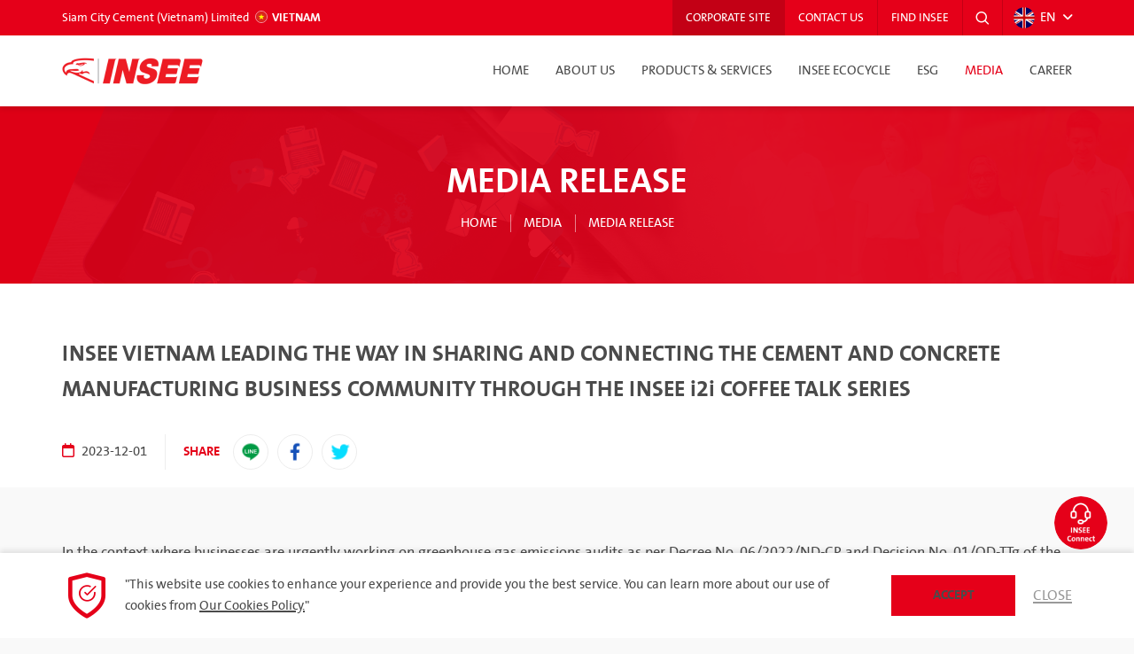

--- FILE ---
content_type: text/html; charset=UTF-8
request_url: https://www.siamcitycement.com/vietnam/en/media/detail/insee-vietnam-leading-the-way-in-sharing-and-connecting-the-cement-and-concrete-manufacturing-business-community-through-the-insee-i2i-coffee-talk-series
body_size: 8991
content:
<!DOCTYPE html>
<html lang="en">
<head>
    <base href="https://www.siamcitycement.com/">
<title>INSEE VIETNAM LEADING THE WAY IN SHARING AND CONNECTING THE CEMENT AND CONCRETE MANUFACTURING BUSINESS COMMUNITY THROUGH THE INSEE i2i COFFEE TALK SERIES - Siam City Cement (Vietnam) Limited</title>
<meta charset="utf-8">
<meta http-equiv="X-UA-Compatible" content="IE=edge">
<meta http-equiv="Content-Security-Policy" content="upgrade-insecure-requests">
<meta name="viewport" content="width=device-width, initial-scale=1.0, maximum-scale=1.0, user-scalable=no">
<meta name="keywords" content="Siam City Cement (Vietnam) Limited">
<meta name="description" content="Siam City Cement (Vietnam) Limited">
<meta name="author" content="">
<meta name="HandheldFriendly" content="true">
<meta name="format-detection" content="telephone=no">
<meta name="google-site-verification" content="H4bJbLvo2eDYvnQL8aE079Ltprdoa5JieynEI3nyQ_w" /> 
<meta property="og:type" content="website">
<meta property="og:url" content="https://www.siamcitycement.com/vietnam/en/media/detail/insee-vietnam-leading-the-way-in-sharing-and-connecting-the-cement-and-concrete-manufacturing-business-community-through-the-insee-i2i-coffee-talk-series">
<meta property="og:title" content="INSEE VIETNAM LEADING THE WAY IN SHARING AND CONNECTING THE CEMENT AND CONCRETE MANUFACTURING BUSINESS COMMUNITY THROUGH THE INSEE i2i COFFEE TALK SERIES - Siam City Cement (Vietnam) Limited">
<meta property="og:description" content="Siam City Cement (Vietnam) Limited">
<meta property="og:image" content="https://www.siamcitycement.com/front/template/default/assets/img/static/no-img.jpg">
<meta property="og:site_name" content="">
<meta property="og:locale" content="">
<meta property="og:locale:alternate" content="">

<link rel="shortcut icon" href="https://www.siamcitycement.com//upload/core/pic-fav-20230311167854442098-7.ico" type="image/x-icon"/>
<link rel="apple-touch-icon" sizes="57x57" href="https://www.siamcitycement.com/front/template/default/assets_country/favicon/apple-icon-57x57.png">
<link rel="apple-touch-icon" sizes="60x60" href="https://www.siamcitycement.com/front/template/default/assets_country/favicon/apple-icon-60x60.png">
<link rel="apple-touch-icon" sizes="72x72" href="https://www.siamcitycement.com/front/template/default/assets_country/favicon/apple-icon-72x72.png">
<link rel="apple-touch-icon" sizes="76x76" href="https://www.siamcitycement.com/front/template/default/assets_country/favicon/apple-icon-76x76.png">
<link rel="apple-touch-icon" sizes="114x114" href="https://www.siamcitycement.com/front/template/default/assets_country/favicon/apple-icon-114x114.png">
<link rel="apple-touch-icon" sizes="120x120" href="https://www.siamcitycement.com/front/template/default/assets_country/favicon/apple-icon-120x120.png">
<link rel="apple-touch-icon" sizes="144x144" href="https://www.siamcitycement.com/front/template/default/assets_country/favicon/apple-icon-144x144.png">
<link rel="apple-touch-icon" sizes="152x152" href="https://www.siamcitycement.com/front/template/default/assets_country/favicon/apple-icon-152x152.png">
<link rel="apple-touch-icon" sizes="180x180" href="https://www.siamcitycement.com/front/template/default/assets_country/favicon/apple-icon-180x180.png">
<link rel="icon" type="image/png" href="https://www.siamcitycement.com/front/template/default/assets_country/favicon/favicon-16x16.png" sizes="16x16">
<link rel="icon" type="image/png" href="https://www.siamcitycement.com/front/template/default/assets_country/favicon/favicon-32x32.png" sizes="32x32">
<link rel="icon" type="image/png" href="https://www.siamcitycement.com/front/template/default/assets_country/favicon/favicon-96x96.png" sizes="96x96">
<link rel="icon" type="image/png" href="https://www.siamcitycement.com/front/template/default/assets_country/favicon/android-icon-192x192.png" sizes="192x192">

    <!-- Core -->
<link rel="stylesheet" href="https://stackpath.bootstrapcdn.com/bootstrap/4.5.0/css/bootstrap.min.css" integrity="sha384-9aIt2nRpC12Uk9gS9baDl411NQApFmC26EwAOH8WgZl5MYYxFfc+NcPb1dKGj7Sk" crossorigin="anonymous">
<link rel="stylesheet" href="https://cdnjs.cloudflare.com/ajax/libs/normalize/8.0.1/normalize.min.css" integrity="sha512-NhSC1YmyruXifcj/KFRWoC561YpHpc5Jtzgvbuzx5VozKpWvQ+4nXhPdFgmx8xqexRcpAglTj9sIBWINXa8x5w==" crossorigin="anonymous" />
<link rel="stylesheet" href="https://cdnjs.cloudflare.com/ajax/libs/animate.css/4.1.0/animate.min.css" integrity="sha512-kb1CHTNhoLzinkElTgWn246D6pX22xj8jFNKsDmVwIQo+px7n1yjJUZraVuR/ou6Kmgea4vZXZeUDbqKtXkEMg==" crossorigin="anonymous" />

<!-- Custom -->
<link rel="stylesheet" type="text/css" href="https://www.siamcitycement.com/front/template/default/assets_country/css/style.css?u=20262801091732">             
      <!-- Google tag (gtag.js) -->
      <script async src="https://www.googletagmanager.com/gtag/js?id=G-07YYSVNQDQ"></script>
      <script>
         window.dataLayer = window.dataLayer || [];
         function gtag(){dataLayer.push(arguments);}
         gtag('js', new Date());

         // Modified cookie flags setup
         gtag('consent', 'default', {
            'analytics_storage': 'granted',
            'ad_storage': 'granted'
         });
         
         // Set cookie flags based on protocol
         gtag('set', {
            'cookie_flags': 'SameSite=None;Secure'
         });

         gtag('config', 'G-07YYSVNQDQ');
      </script>
      
   </head>
<body>
       
       
    <div class="layout-global">
        <header class="layout-header">
	<div class="topbar">
		<div class="container">
			<div class="row gutters-20 align-items-center justify-content-between">
				<div class="col">
					<p class="desc" style="white-space: normal;">
						Siam City Cement (Vietnam) Limited
						<span class="country">
							<span class="flag">
								<img src="https://www.siamcitycement.com/front/template/default/assets_country/img/icon/lang-vn.png" alt="">
							</span>
							vietnam
						</span>
					</p>
				</div>
				<div class="col-auto">
					<div class="row no-gutters align-items-center">
						<div class="col-auto">
							<div class="nav">
								<ul class="nav-list">
									<li>
										<a href="https://www.siamcitycement.com/"
											class="link corp">Corporate Site</a>
									</li>
									<li>
										<a href="/vietnam/en/contactus" class="link">Contact Us</a>
									</li>
									<li>
										<a href="/vietnam/en/find-insee" class="link">Find INSEE</a>
									</li>
								</ul>
							</div>
						</div>
						<div class="col-auto">
							<div class="search">
								<a role="button" class="link" data-toggle="modal"
									data-target="#modalSearch">
									<span class="feather icon-search"></span>
								</a>
							</div>
						</div>
						<div class="col-auto">
							<div class="lang dropdown">
								<a role="button" class="link" data-toggle="dropdown">
									<div class="flag">
										<img src="https://www.siamcitycement.com/front/template/default/assets_country/img/icon/lang-en.png" alt="">
									</div>
									EN
								</a>
								<ul class="dropdown-menu dropdown-menu-right">
																			<li>
											<a href="/vietnam/en/lang/vn" class="link">
												<div class="flag">
													<img src="https://www.siamcitycement.com/front/template/default/assets_country/img/icon/lang-vn.png"
														alt="">
												</div>
												VN
											</a>
										</li>
																			<li>
											<a href="/vietnam/en/lang/en" class="link">
												<div class="flag">
													<img src="https://www.siamcitycement.com/front/template/default/assets_country/img/icon/lang-en.png"
														alt="">
												</div>
												EN
											</a>
										</li>
																										</ul>
							</div>

							<div class="menu-mobile-btn">
								<a href="javascript:void(0);" class="btn-mobile" data-menu="open">
									<div>
										<span class="bar"></span>
										<span class="bar"></span>
										<span class="bar"></span>
										<span class="bar"></span>
									</div>
								</a>
							</div>
						</div>
					</div>
				</div>
			</div>
		</div>
	</div>
	<div class="container">
		<div class="row gutters-20 align-items-center justify-content-between">
			<div class="col-auto">
				<div class="logo">
					<a href="/vietnam/en/home" class="link">
						<img src="https://www.siamcitycement.com/front/template/default/assets_country/img/upload/insee-corp.png" alt="">
					</a>
				</div>
			</div>
			<div class="col-auto">
				<div class="menu">
					<ul class="nav-list">
						<li>
							<a href="/vietnam/en/home" class="link ">
								Home
							</a>
						</li>
						<li class="dropdown">
							<a href="#" class="link "
								data-toggle="dropdown">
								About Us
							</a>
							<div class="dropdown-menu">
								<div class="container">
									<div class="row">
										<div class="col-sm">
											<div class="submenu">
												<ul class="nav-list fluid">
																											<li>
															<a href="vietnam/en/about/vision-mission-and-commitments" target="_self"
																class="link">Vision, Mission and Commitments</a>
																													</li>
																											<li>
															<a href="vietnam/en/about/management-structure" target="_self"
																class="link">Management Structure</a>
																													</li>
																											<li>
															<a href="vietnam/en/about/company-profile" target="_self"
																class="link">Company Profile</a>
																													</li>
																											<li>
															<a href="vietnam/en/about/business-portfolio" target="_self"
																class="link">Business Portfolio</a>
																													</li>
																										
												</ul>
											</div>
										</div>
										<div class="col-sm">
											<div class="submenu">
												<ul class="nav-list fluid">
																									</ul>
											</div>
										</div>

										<div class="col-sm">
																							<div class="banner-menu">
													<a href="vietnam/en/about/company-profile"
														target="_parent" class="link">
														<figure class="cover">
															<img src="../../upload/core/page/pic-20230415168153331350-6.jpg"
																class="img-cover" alt="">
														</figure>
														<h4 class="title">
															Company Profile
															<div class="arrow">
																<span class="fa-solid fa-angle-right"></span>
															</div>
														</h4>
													</a>
												</div>
																					</div>
									</div>
								</div>
							</div>
						</li>

						<li class="dropdown">
							<a href="#" class="link " data-toggle="dropdown">
								Products & Services
							</a>
							<div class="dropdown-menu">
								<div class="container">
									<div class="row">
										
											<div class="col-sm-5">
												<div class="submenu">
													<h3 class="topic text-primary">Products</h3>
													<div class="row">
																											<div class="col">
															<ul class="nav-list fluid">
																																	<li>
																		<a href="vietnam/en/products/607-Cement" target="_self" class="link">Cement</a>
																																			</li>
																																	<li>
																		<a href="vietnam/en/products/622-MORTAR-/-DRY-MIXED" target="_self" class="link">MORTAR / DRY-MIXED</a>
																																					<ul class="nav-list fluid">
																																									<li>
																						<a href="vietnam/en/products/805-Drymix-Mortar" target="_self" class="link">Drymix Mortar</a>
																					</li>
																																									<li>
																						<a href="vietnam/en/products/806-Tile-Adhesive-Mortar" target="_self" class="link">Tile Adhesive Mortar</a>
																					</li>
																																									<li>
																						<a href="vietnam/en/products/808-Others" target="_self" class="link">Others</a>
																					</li>
																																							</ul>
																																			</li>
																																	<li>
																		<a href="vietnam/en/products/production-process" target="_self" class="link">Production Process</a>
																																			</li>
																																	<li>
																		<a href="vietnam/en/products/innovation" target="_self" class="link">Innovation</a>
																																			</li>
																																	<li>
																		<a href="vietnam/en/products/standards-and-certifications" target="_self" class="link">Standards & Certifications</a>
																																			</li>
																															</ul>
														</div>
																												
													</div>
												</div>
											</div>
										
										<div class="col-sm-3">
											<div class="submenu">
																									<h3 class="topic text-primary">Services</h3>
																								<div class="row">
													<div class="col">
														<ul class="nav-list fluid">
																															<li>
																	<a href="vietnam/en/services/logistic" target="_self"
																		class="link">Logistic</a>
																																	</li>
																															<li>
																	<a href="vietnam/en/services/technical-consultancy" target="_self"
																		class="link">Technical Consultancy</a>
																																	</li>
																															<li>
																	<a href="vietnam/en/services/customer-service-center" target="_self"
																		class="link">Customer Service Center</a>
																																	</li>
																													</ul>
													</div>
																									</div>
											</div>
										</div>
										<div class="col-sm">
																							<div class="banner-menu">
													<a href="vietnam/en/products/607-XI-M?NG"
														target="_parent" class="link">
														<figure class="cover">
															<img src="../../upload/core/page/pic-20230510168365427659-35.jpg"
																class="img-cover" alt="">
														</figure>
														<h4 class="title">
															Cement
															<div class="arrow">
																<span class="fa-solid fa-angle-right"></span>
															</div>
														</h4>
													</a>
												</div>
																					</div>
									</div>
								</div>
							</div>
						</li>
													<li class="dropdown">
								<a role="button" class="link " data-toggle="dropdown">
									INSEE Ecocycle
								</a>
								<div class="dropdown-menu">
									<div class="container">
										<div class="row">
																							<div class="col-sm">
													<div class="submenu">
														<ul class="nav-list fluid">
															<li>
																<a role="button" class="link">About</a>
																<ul class="nav-list fluid">
																																			<li>
																			<a href="vietnam/en/insee-ecocycle/about/overview" target="_self"
																				class="link">Overview</a>
																																					</li>
																																			<li>
																			<a href="vietnam/en/insee-ecocycle/about/why-insee-ecocycle" target="_self"
																				class="link">Why INSEE Ecocycle</a>
																																					</li>
																																			<li>
																			<a href="vietnam/en/insee-ecocycle/about/meet-our-team" target="_self"
																				class="link">Meet Our Team</a>
																																					</li>
																																																		</ul>
															</li>
															<li>
																<a role="button" class="link">Services & Solutions</a>
																<ul class="nav-list fluid">
																																			<li>
																			<a href="vietnam/en/insee-ecocycle/services-solutions/waste-management" target="_self"
																				class="link">WASTE MANAGEMENT</a>
																																					</li>
																																			<li>
																			<a href="vietnam/en/insee-ecocycle/services-solutions/environmental-service" target="_self"
																				class="link">ENVIRONMENTAL SERVICE</a>
																																					</li>
																																																		</ul>
															</li>
															<li>
																<a href="/vietnam/en/insee-ecocycle/news-events" class="link">News & Events</a>
															</li>
														</ul>
													</div>
												</div>
												<div class="col-sm">
													<div class="submenu">
														<ul class="nav-list fluid">
															<li>
																<a role="button" class="link">Knowledge Hub</a>
																<ul class="nav-list fluid">
																																			<li>
																			<a href="vietnam/en/insee-ecocycle/knowledge/363" target="_parent"
																				class="link">LEGAL</a>
																																					</li>
																																			<li>
																			<a href="vietnam/en/insee-ecocycle/knowledge/362" target="_parent"
																				class="link">ENVIRONMENTAL SAFETY GUIDE</a>
																																					</li>
																																	</ul>
															</li>
															<li>
																<a href="/vietnam/en/insee-ecocycle/reference" class="link">PROJECT REFERENCE</a>
															</li>
															<li>
																<a href="/vietnam/en/insee-ecocycle/contact" class="link">Contact</a>
															</li>
														</ul>
													</div>
												</div>
												<div class="col-sm">
																							<div class="banner-menu">
													<a href="vietnam/en/insee-ecocycle/about/overview"
														target="_parent" class="link">
														<figure class="cover">
															<img src="../../upload/core/page/pic-20230328167996591579-159.png"
																class="img-cover" alt="">
														</figure>
														<h4 class="title">
															OVERVIEW
															<div class="arrow">
																<span class="fa-solid fa-angle-right"></span>
															</div>
														</h4>
													</a>
												</div>
																					</div>
																					</div>
																			</div>
								</div>
							</li>
																		<li class="dropdown">
							<a href="#" class="link " data-toggle="dropdown">
								ESG
							</a>
							<div class="dropdown-menu">
								<div class="container">
									<div class="row">
																					<div class="col-sm">
												<div class="submenu">
													<div class="row">
														<div class="col">
															<ul class="nav-list fluid">
																																	<li>
																		<a href="vietnam/en/esg/esg-commitment" target="_self"
																			class="link">ESG commitment</a>
																																			</li>
																																	<li>
																		<a href="vietnam/en/esg/policy" target="_self"
																			class="link">Policy</a>
																																			</li>
																																	<li>
																		<a href="vietnam/en/esg/sustainability-ambition-2030" target="_self"
																			class="link">Sustainability Ambition 2030</a>
																																			</li>
																															</ul>
														</div>
													</div>
												</div>
											</div>
																				
																					<div class="col-sm">
												<div class="submenu">
													<ul class="nav-list fluid">
																													<li>
																<a href="vietnam/en/esg/e-environmental" target="_self"
																	class="link">E: Environmental</a>
																															</li>
																													<li>
																<a href="vietnam/en/esg/s-social" target="_self"
																	class="link">S: Social</a>
																															</li>
																													<li>
																<a href="vietnam/en/esg/governance" target="_self"
																	class="link">G: Governance</a>
																															</li>
																													<li>
																<a href="vietnam/en/esg/esg-publication" target="_self"
																	class="link">ESG Publication</a>
																															</li>
																											</ul>
												</div>
											</div>
										
										<div class="col-sm">
																							<div class="banner-menu">
													<a href="/vietnam/en/esg/sustainability-ambition-2030"
														target="_parent" class="link">
														<figure class="cover">
															<img src="../../upload/core/page/pic-20230327167989386798-36.png"
																class="img-cover" alt="">
														</figure>
														<h4 class="title">
															Sustainability Ambition 2030
															<div class="arrow">
																<span class="fa-solid fa-angle-right"></span>
															</div>
														</h4>
													</a>
												</div>
																					</div>
									</div>
								</div>
							</div>
						</li>
												<li class="dropdown">
							<a href="#" class="link active" data-toggle="dropdown">
								Media
							</a>
							<div class="dropdown-menu">
								<div class="container">
									<div class="row">
																					<div class="col-sm">
												<div class="submenu">
													<h3 class="topic text-primary">News</h3>
													<ul class="nav-list fluid">
																													<li>
																<a href="vietnam/en/media/35-corporate-news" target="_self" class="link">Corporate News</a>
																																															</li>
																													<li>
																<a href="vietnam/en/media/58-biodiversity" target="_self" class="link">Biodiversity</a>
																																															</li>
																													<li>
																<a href="vietnam/en/media/34-media-release" target="_self" class="link">Media Release</a>
																																																<ul class="nav-list fluid">
																	<li>
																		<a href="/vietnam/en/subscription"  class="link">Media Release Subscription</a>
																	</li>
																</ul>
																															</li>
																												
													</ul>
												</div>
											</div>
																					<div class="col-sm">
												<div class="submenu">
													<h3 class="topic text-primary">Media Center</h3>
													<ul class="nav-list fluid">
																																																									<li>
																<a href="/vietnam/en/media/media-gallery"
																	class="link">Gallery</a>
															</li>
																											</ul>
												</div>
											</div>
										
										<div class="col-sm">
																							<div class="banner-menu">
													<a href="vietnam/en/media/35-corporate-news"
														target="_parent" class="link">
														<figure class="cover">
															<img src="../../upload/core/page/pic-20230327167989423153-40.png"
																class="img-cover" alt="">
														</figure>
														<h4 class="title">
															Corporate News
															<div class="arrow">
																<span class="fa-solid fa-angle-right"></span>
															</div>
														</h4>
													</a>
												</div>
																					</div>
									</div>
								</div>
							</div>
						</li>
						<li class="dropdown">
							<a href="#" class="link " data-toggle="dropdown">
								Career
							</a>
							<div class="dropdown-menu">
								<div class="container">
									<div class="row justify-content-between">
										<div class="col-sm-4">
											<div class="submenu">

												<ul class="nav-list fluid">
																																										<li>
																<a href="vietnam/en/career/382-why-work-for-insee" target="_self"
																	class="link">Why work for INSEE</a>
																															</li>
																													<li>
																<a href="vietnam/en/career/graduates-and-students" target="_self"
																	class="link">Graduates & Students</a>
																															</li>
																													<li>
																<a href="https://www.careers-page.com/inseevietnam" target="_parent"
																	class="link">Find a Job</a>
																															</li>
																																																				</ul>
											</div>
										</div>
																				<div class="col-sm-4">
																							<div class="banner-menu">
													<a href="vietnam/en/career/why-work-for-insee"
														target="_parent" class="link">
														<figure class="cover">
															<img src="../../upload/core/page/pic-20230428168266963066-65.png"
																class="img-cover" alt="">
														</figure>
														<h4 class="title">
															Why work for INSEE
															<div class="arrow">
																<span class="fa-solid fa-angle-right"></span>
															</div>
														</h4>
													</a>
												</div>
																					</div>
									</div>
								</div>
							</div>
						</li>

											</ul>
				</div>
			</div>
		</div>
	</div>
</header>        <section class="layout-body">
    <div class="default-header tiny ">
        <div class="wrapper">
            <div>
                <h1 class="title">
                     Media Release
                </h1>
                <div class="breadcrumb-block">
                    <ol class="breadcrumb">
                        <li>
                            <a href="/vietnam/en/home" class="link">
                                Home
                            </a>
                        </li>
                        <li>
                            <a href="/vietnam/en/media" class="link">
                                Media
                            </a>
                        </li>
                        <li>
                            <a href="/vietnam/en/media/34" class="link">
                                Media Release
                            </a>
                        </li>
                    </ol>
                </div>
            </div>
        </div>
        <figure class="cover">
            <img src="https://www.siamcitycement.com//upload/core/page/pic-banner-20230327167989421426-40.png" onerror="this.onerror=null;this.src='http://via.placeholder.com/1900x400';" class="img-cover" alt="INSEE VIETNAM LEADING THE WAY IN SHARING AND CONNECTING THE CEMENT AND CONCRETE MANUFACTURING BUSINESS COMMUNITY THROUGH THE INSEE i2i COFFEE TALK SERIES ">
        </figure>
    </div>
    <div class="default-body">
        <div class="newsDetail-area">
            <div class="container">
                <div class="newsDetail-header">
                    <h2 class="title">
                        INSEE VIETNAM LEADING THE WAY IN SHARING AND CONNECTING THE CEMENT AND CONCRETE MANUFACTURING BUSINESS COMMUNITY THROUGH THE INSEE i2i COFFEE TALK SERIES 
                    </h2>
                    <div class="row no-gutters align-items-center">
                        <div class="col-auto">
                            <div class="date">
                                <span class="fa-regular fa-calendar text-primary"></span>
                                2023-12-01
                            </div>
                        </div>
                        <div class="col-auto">
                            <div class="share">
                                <span class="label text-primary">
                                    Share
                                </span>
                                <a href="https://social-plugins.line.me/lineit/share?url=https://www.siamcitycement.com/vietnam/en/media/detail/insee-vietnam-leading-the-way-in-sharing-and-connecting-the-cement-and-concrete-manufacturing-business-community-through-the-insee-i2i-coffee-talk-series" target="_blank" class="link">
                                    <img src="https://www.siamcitycement.com/front/template/default/assets_country/img/icon/social-line.png" alt="">
                                </a>
                                <a href="https://www.facebook.com/sharer/sharer.php?u=https://www.siamcitycement.com/vietnam/en/media/detail/insee-vietnam-leading-the-way-in-sharing-and-connecting-the-cement-and-concrete-manufacturing-business-community-through-the-insee-i2i-coffee-talk-series" target="_blank" class="link">
                                    <img src="https://www.siamcitycement.com/front/template/default/assets_country/img/icon/social-facebook.png" alt="">
                                </a>
                                <a href="https://twitter.com/intent/tweet?url=https://www.siamcitycement.com/vietnam/en/media/detail/insee-vietnam-leading-the-way-in-sharing-and-connecting-the-cement-and-concrete-manufacturing-business-community-through-the-insee-i2i-coffee-talk-series" target="_blank" class="link">
                                    <img src="https://www.siamcitycement.com/front/template/default/assets_country/img/icon/social-twitter.png" alt="">
                                </a>
                            </div>
                        </div>
                    </div>
                </div>

                            </div>
        </div>
        <div class="newsDetail-content">
            <div class="container">
                <!-- begin:: CKEditor -->
                <div class="editor-content">
                    <p>In the context where businesses are urgently working on greenhouse gas emissions audits as per Decree No. 06/2022/ND-CP and Decision No. 01/QD-TTg of the Government, the cement and concrete manufacturing industry needs to be more proactive in preparing for the challenges and opportunities. As a pioneer in green production, INSEE Cement is committed to creating a business community where companies can exchange, share useful information and practical experiences on emission management within the cement and concrete industry through the INSEE i2i Coffee Talk Series.</p>

<p><br />
On the morning of October 27, 2023, INSEE Vietnam partnered with BSI Vietnam in the INSEE i2i Coffee Talk session on the topic of &quot;Carbon Emission Management in Cement and Concrete Production - CHALLENGES and OPPORTUNITIES.&quot; More than 30 companies in the cement, concrete, additives, and related industries participated in this event, both in person and through the MS Teams platform.</p>

<p>Through the sharing and discussions at the INSEE i2i Coffee Talk event, the presenters collectively exchanged and updated valuable and practical information related to the future trends in greenhouse gas management. The focus was on the trajectory towards achieving Vietnam&#39;s commitment to carbon neutrality by 2030 and net-zero emissions by 2050. Participating businesses gained a deeper appreciation of the significance of emissions reduction and the importance of taking proactive steps to prepare for greenhouse gas reporting by March 2025. Mr. Truong Vinh Khang, Head of Sustainable Development at BSI Vietnam, emphasized that: &ldquo;Emissions reduction is not merely a passing trend but an inevitable aspect of the future that businesses need to acknowledge&rdquo;.&nbsp;</p>

<p><br />
At the Coffee Talk event, INSEE Vietnam representatives also had the opportunity to share more about INSEE&#39;s practical experiences and the sustainable development solutions applied throughout their journey since the early days of their operations in Vietnam. Ms. Nguyen Thi Tron, Head of Environment and Compliance at INSEE Vietnam, shared practical insights into the process of auditing and reducing greenhouse gas emissions at INSEE. Meanwhile, Mr. Nguyen Thanh Dung, Head of Sustainable Construction at INSEE Vietnam, presented methods for producing and disclosing low-carbon concrete.&nbsp;</p>

<p><br />
As a pioneering company in green production, INSEE Cement Vietnam has implemented several effective solutions that contribute to reducing greenhouse gas emissions by at least 24% per ton of cement produced. This reduction is achieved through stringent control of waste and gas emissions. INSEE Vietnam&#39;s products also boast significantly lower CO2 emissions, ranging from 17% to 51% less than the average emissions of 898kg of CO2 per ton of cement. Furthermore, INSEE Cement is the first cement manufacturing company in Southeast Asia to receive an international Environmental Product Declaration (EPD) certificate. This certification validates that INSEE&#39;s product portfolio fully complies with current green construction standards.</p>

<p><br />
Leveraging its practical experiences, INSEE Cement Vietnam is committed to fostering a community of businesses that can share insights and practical knowledge on managing emissions within the cement and concrete industry. This collaborative effort aims to develop sustainable construction materials and seize opportunities. INSEE achieves this through its INSEE i2i Coffee Talk events and the interactive INSEE Kết Nối platform. During the presentation, Mr. Nguyễn Đăng Khoa, Head of the Production Channel Development and Projects Department at INSEE Cement Vietnam, also introduced the technical services offered by INSEE, which assist in greenhouse gas emissions and carbon footprint management for their products. INSEE strives to be a partner and a resource for businesses along this sustainability journey.&nbsp;</p>

<p><br />
The direct discussions with the participants at the event helped clarify concerns and questions from various businesses regarding the impact of Decree No. 06/2022/ND-CP on the cement and concrete production industry. In addition, participants were keen on exploring effective solutions for managing annual carbon emissions, turning challenges into opportunities. It&#39;s evident that in the greenhouse gas inventory process, Vietnam currently lacks industry-specific data. Therefore, reducing emissions in the cement and concrete production sector requires collaboration and knowledge-sharing within a community of businesses. Together, they can cooperate and build specific roadmaps to address these challenges.</p>

<p><br />
Let&#39;s join hands with INSEE Vietnam to &quot;rise above challenges, turn difficulties into opportunities,&quot; and work together to achieve net-zero emissions by 2050. Everything we build contributes to making this world a better place to live in!<br />
---&nbsp;<br />
The INSEE i2i (Innovation to Industry) program is an initiative by the INSEE Group aimed at creating an interactive innovation platform equipped with state-of-the-art laboratories, innovative solutions and a team of professional technicians to deliver value to customers, the community, and the group&#39;s partners.</p>

<p><strong>About the INSEE i2i Coffee Talk:</strong></p>

<p>As a pioneering green producer since our early days in Vietnam, INSEE is currently implementing several effective solutions to reduce greenhouse gas emissions by at least 24% for every ton of cement produced through maximum waste and emissions control. All INSEE products now have an average CO2 emission level of around 419kg per ton of cement produced, significantly lower than the emissions specified by Vietnam&#39;s regulations.</p>

<p>Therefore, INSEE Vietnam has launched the INSEE i2i Coffee Talk Series with the aim of creating a business community for exchanging and sharing valuable information and practical experiences related to emission management in the cement and concrete industry.</p>

<p><strong>Benefits of participating in the INSEE Coffee Talk Series:</strong></p>

<ol>
	<li>Stay updated on the latest trends and information related to carbon emission management in cement and concrete production.</li>
	<li>Exchange solutions for applying low-carbon cement and concrete in green construction.</li>
	<li>Share practical experiences from INSEE in greenhouse gas inventory and elimination with greenhouse gas and sustainable development experts.</li>
	<li>Join a dedicated community for exchanging and sharing valuable knowledge and practical experiences related to emission management in the cement and concrete industry.</li>
</ol>

                </div>
                <!-- end:: CKEditor -->
            </div>
        </div>
    </div>
</section>        <footer class="layout-footer" id="page-bottom">
    <div class="main">
        <div class="container">
            <div class="row gutters-20 align-items-center">
                <div class="col-md">
                    <div class="row no-gutters align-items-center">
                        <div class="col-auto">
                            <label class="label-control">
                                                                                                 INSEE<br/>Follow Us
                                                            </label>
                        </div>
                        <div class="col-auto">
                            <div class="d-flex">
                                                                                                                                       <a href="https://www.facebook.com/XiMangINSEE/" target="_blank" class="link icon">
                                            <img src="https://www.siamcitycement.com/front/template/default/assets_country/img/icon/social-facebook.svg" alt="">
                                      </a>
                                    


                                    

                                                                                                                                    <a href="https://www.youtube.com/channel/UC2t9EBS4iFNyKpPyXEI6mMA" target="_blank" class="link icon">
                                        <img src="https://www.siamcitycement.com/front/template/default/assets_country/img/icon/social-youtube.svg" alt="">
                                    </a>
                                                                                                    <a href="http://linkedin.com/company/insee-vietnam" target="_blank" class="link icon">
                                        <img src="https://www.siamcitycement.com/front/template/default/assets_country/img/icon/social-in.svg" alt="">
                                    </a>
                                                               
                                                                                                     <a href="mailto:connection-vnm@siamcitycement.com" target="_blank" class="link icon">
                                        <img src="https://www.siamcitycement.com/front/template/default/assets_country/img/icon/social-email.svg" alt="">
                                    </a>
                                                            </div>
                        </div>
                    </div>
                </div>
                <div class="col-md-auto">
                    <div class="row no-gutters align-items-center">
                        <div class="col-auto">
                            <label class="label-control">
                                                                                                INSEE<br/>Call Center
                                                            </label>
                        </div>
                        <div class="col-auto">
                            <a href="tel:1800 1718" class="link call"> 
                                <span class="feather icon-phone"></span>
                                1800 1718
                            </a>
                        </div>
                    </div>
                </div>
            </div>
        </div>
    </div>

    <div class="sitemap collapse" id="collapseSitemap">
        <div class="container">
            <div class="sitemap-list">
                <div class="row no-gutters">
                    <div class="col-sm-4">
                        <div class="sitemap-wrapper">
                            <h4 class="topic">About Us</h4>
                            <ul class="nav-list fluid">
                                                            <li>
                                    <a href="vietnam/en/about/vision-mission-and-commitments" target="" class="link">Vision, Mission and Commitments</a>
                                                                    </li>
                                                             <li>
                                    <a href="vietnam/en/about/management-structure" target="" class="link">Management Structure</a>
                                                                    </li>
                                                             <li>
                                    <a href="vietnam/en/about/company-profile" target="" class="link">Company Profile</a>
                                                                    </li>
                                                             <li>
                                    <a href="vietnam/en/about/business-portfolio" target="" class="link">Business Portfolio</a>
                                                                    </li>
                                                                                      </ul>
                        </div>
                    </div>
                    <div class="col-sm-4">
                        <div class="sitemap-wrapper">
                            <h4 class="topic">Products & Services</h4>
                            <ul class="nav-list fluid">
                                                            <li>
                                    <strong>Products</strong>
                                </li>
                                                                                                <li>
                                        <a href="vietnam/en/products/607-Cement" target="" class="link">Cement</a>
                                                                            </li>
                                                                     <li>
                                        <a href="vietnam/en/products/622-MORTAR-/-DRY-MIXED" target="" class="link">MORTAR / DRY-MIXED</a>
                                                                                    <ul class="nav-list fluid">
                                                                                            
                                                <li>
                                                    <a href="vietnam/en/products/805-Drymix-Mortar" target="_self" class="link">Drymix Mortar</a>
                                                </li>
                                                                                            
                                                <li>
                                                    <a href="vietnam/en/products/806-Tile-Adhesive-Mortar" target="_self" class="link">Tile Adhesive Mortar</a>
                                                </li>
                                                                                            
                                                <li>
                                                    <a href="vietnam/en/products/808-Others" target="_self" class="link">Others</a>
                                                </li>
                                                                                            
                                            </ul>
                                                                            </li>
                                                                     <li>
                                        <a href="vietnam/en/products/production-process" target="" class="link">Production Process</a>
                                                                            </li>
                                                                     <li>
                                        <a href="vietnam/en/products/innovation" target="" class="link">Innovation</a>
                                                                            </li>
                                                                     <li>
                                        <a href="vietnam/en/products/standards-and-certifications" target="" class="link">Standards & Certifications</a>
                                                                            </li>
                                                                                                                                   <li>
                                    <strong>Services</strong>
                                </li>
                                                                                                    <li>
                                        <a href="vietnam/en/services/logistic" target="" class="link">Logistic</a>
                                                                            </li>
                                                                     <li>
                                        <a href="vietnam/en/services/technical-consultancy" target="" class="link">Technical Consultancy</a>
                                                                            </li>
                                                                     <li>
                                        <a href="vietnam/en/services/customer-service-center" target="" class="link">Customer Service Center</a>
                                                                            </li>
                                                                                              </ul> 
                        </div>
                    </div>
                                                                <div class="col-sm-4">
                            <div class="sitemap-wrapper">
                                <h4 class="topic">INSEE Ecocycle</h4>
                                <ul class="nav-list fluid">
                                <li>
                                        <strong>About</strong>
                                    </li>
                                                                            <li>
                                            <a href="vietnam/en/insee-ecocycle/about/overview" target="" class="link">Overview</a>
                                                                                    </li>
                                                                             <li>
                                            <a href="vietnam/en/insee-ecocycle/about/why-insee-ecocycle" target="" class="link">Why INSEE Ecocycle</a>
                                                                                    </li>
                                                                             <li>
                                            <a href="vietnam/en/insee-ecocycle/about/meet-our-team" target="" class="link">Meet Our Team</a>
                                                                                    </li>
                                                                                                              <li>
                                        <strong>Services & Solutions</strong>
                                    </li>
                                                                            <li>
                                            <a href="vietnam/en/insee-ecocycle/services-solutions/waste-management" target="" class="link">WASTE MANAGEMENT</a>
                                                                                    </li>
                                                                             <li>
                                            <a href="vietnam/en/insee-ecocycle/services-solutions/environmental-service" target="" class="link">ENVIRONMENTAL SERVICE</a>
                                                                                    </li>
                                                                                                               <li>
                                        <a href="/vietnam/en/insee-ecocycle/news-events" class="link"><strong>News & Events</strong></a>
                                    </li>
                                                                         <li>
                                        <strong>Knowledge Hub</strong>
                                    </li>
                                                                            <li>
                                            <a href="vietnam/en/insee-ecocycle/knowledge/363" target="_parent" class="link">LEGAL</a>
                                                                                    </li>
                                                                             <li>
                                            <a href="vietnam/en/insee-ecocycle/knowledge/362" target="_parent" class="link">ENVIRONMENTAL SAFETY GUIDE</a>
                                                                                    </li>
                                                                          <li>
                                        <a href="/vietnam/en/insee-ecocycle/reference" class="link"><strong>PROJECT REFERENCE</strong></a>
                                    </li>
                                                                         <li>
                                        <strong>Contact</strong>
                                    </li>
                                                                    </ul>
                            </div>
                        </div>
                                            
                </div>
                <div class="row no-gutters">
                    <div class="col-sm-4">
                        <div class="sitemap-wrapper">
                            <h4 class="topic">ESG</h4>
                            <ul class="nav-list fluid">
                                                            <li>
                                    <a href="vietnam/en/esg/esg-commitment" target="" class="link">ESG commitment</a>
                                                                    </li>
                                                             <li>
                                    <a href="vietnam/en/esg/policy" target="" class="link">Policy</a>
                                                                    </li>
                                                             <li>
                                    <a href="vietnam/en/esg/sustainability-ambition-2030" target="" class="link">Sustainability Ambition 2030</a>
                                                                    </li>
                                                                                          <li>
                                    <a href="vietnam/en/esg/e-environmental" target="" class="link">E: Environmental</a>
                                                                    </li>
                                                             <li>
                                    <a href="vietnam/en/esg/s-social" target="" class="link">S: Social</a>
                                                                    </li>
                                                             <li>
                                    <a href="vietnam/en/esg/governance" target="" class="link">G: Governance</a>
                                                                    </li>
                                                             <li>
                                    <a href="vietnam/en/esg/esg-publication" target="" class="link">ESG Publication</a>
                                                                    </li>
                                                         </ul>
                        </div>
                    </div>
                    
                    <div class="col-sm-4">
                        <div class="sitemap-wrapper">
                            <h4 class="topic">Media</h4>
                            <ul class="nav-list fluid">
                                                            <li>
                                    <a href="#" class="link">News</a>
                                    <ul class="nav-list fluid">
                                                                            <li>
                                            <a href="vietnam/en/media/35-corporate-news" target="" class="link">Corporate News</a>
                                                                                    </li>
                                                                             <li>
                                            <a href="vietnam/en/media/58-biodiversity" target="" class="link">Biodiversity</a>
                                                                                    </li>
                                                                             <li>
                                            <a href="vietnam/en/media/34-media-release" target="" class="link">Media Release</a>
                                                                                    </li>
                                                                         </ul>
                                </li>
                                                                                            </ul>
                        </div>
                        
                    </div>
                                           
                        <div class="col-sm-4">
                                <div class="sitemap-wrapper">
                                    <h4 class="topic">Career</h4>
                                    <ul class="nav-list fluid">
                                                                        <li>
                                            <strong>Career</strong>
                                    </li>
                                                                                                                <li>
                                            <a href="vietnam/en/career/382-why-work-for-insee" target="" class="link">Why work for INSEE</a>
                                                                                    </li>
                                                                             <li>
                                            <a href="vietnam/en/career/graduates-and-students" target="" class="link">Graduates & Students</a>
                                                                                    </li>
                                                                             <li>
                                            <a href="https://www.careers-page.com/inseevietnam" target="" class="link">Find a Job</a>
                                                                                    </li>
                                                                                                                                                   </ul>
                                </div>
                            </div>
                        
                                    </div>
                            </div>
            
        </div>
    </div>

    <div class="footbar">
        <div class="container">
            <div class="row align-items-center gutters-20">
                <div class="col-md order-md-1 order-last">
                    <p class="desc">© 2023 Siam City Cement (Vietnam) Limited. All rights reserved.</p>
                </div>
                <div class="col-md-auto order-2">
                    <div class="nav-link">
                        <ul class="nav-list">
                                                                                                                                                                                                                                                          
                                <li>
                                    <a href="/vietnam/en/policy" target='_parent' class="link">
                                    Privacy Policy</a>
                                </li>
                             
                        </ul>
                    </div>
                </div>
                <div class="col-md-auto mr-auto order-md-2 order-first">
                    <a class="btn btn-lg btn-primary collapsed" data-toggle="collapse" href="#collapseSitemap">
                        Sitemap
                        <span class="fa-solid fa-angle-down"></span>
                    </a>
                </div>
            </div>
        </div>
    </div>


    <div class="wg-link">
                                                                                                                                                                                    <a href="https://inseeconnect.vn" targe='_blank' class="link">
                        <img src="https://www.siamcitycement.com//upload/icon/pictures/pic-202312031678561681_77182_25.png" alt="Go to Top">
                    </a>
                    
            
                 
        <a href="javascript:void(0)" class="link backtop" id="backtop" target="_parent">
            <span class="feather icon-arrow-up"></span>
            TOP
        </a>          
    </div>
    

    <div class="cookieconsent pdpa" style="display:none">
        <div class="consent">
            <div class="container">
                <div class="row align-items-center">
                    <div class="col-md">
                        <div class="row gutters-10 align-items-center">
                            <div class="col-auto">
                                <div class="icon">
                                    <span class="feather icon-shield"></span>
                                    <span class="feather icon-check-circle"></span>
                                </div>
                            </div>
                            <div class="col">
                                <div class="desc">
                                    "This website use cookies to enhance your experience and provide you the best service. You can learn more about our use of cookies from
                                    <a href="/vietnam/en/policy" class="link">Our Cookies Policy.</a>"
                                </div>
                            </div>
                        </div>
                    </div>
                    <div class="col-md-auto">
                        <div class="action">
                            <div class="row gutters-10 align-items-center">
                                <div class="col-sm-auto col">
                                    <a role="button" data-accept="Accept" class="btn btn-sm btn-primary acceptCookie">Accept</a>
                                </div>
                                <div class="col-auto">
                                    <a role="button" class="link reject-btn">Close</a>
                                </div>
                            </div>
                        </div>
                    </div>
                </div>
            </div>
        </div>
    </div>

<div class="modal fade" id="modalSearch" tabindex="-1">
        <button type="button" class="close" data-dismiss="modal" aria-label="Close">
            <span class="feather icon-x"></span>
        </button>
        <div class="modal-dialog modal-dialog-centered">
            <div class="modal-content">
                <div class="modal-body">
                    <div class="search-block">
                        <h2 class="title text-light">
                            What do you want to find ?
                        </h2>
                        <form action="/vietnam/en/search" method="post" class="form-default">
                            <input type="text" class="form-control" name="txtSearch" id="txtSearch" placeholder="Search Keyword...">
                            <button type="submit" class="btn">
                                <span class="feather icon-search"></span>
                            </button>
                        </form>
                        <!--<div class="tag">
                            <a href="#" class="btn btn-secondary">INSEE</a>
                            <a href="#" class="btn btn-secondary">Why work for INSEE</a>
                            <a href="#" class="btn btn-secondary">Corporate News</a>
                        </div>-->
                    </div>
                </div>
            </div>
        </div>
    </div>

</footer>    </div>
    <!-- Core -->
<script src="https://www.siamcitycement.com/front/template/default/assets_country/js/jquery-3.6.4.min.js"></script>
<script src="https://www.siamcitycement.com/front/template/default/assets_country/js/jquery.easing.min.js"></script>
<script src="https://www.siamcitycement.com/front/template/default/assets_country/js/modernizr.min.js"></script>
<script src="https://www.siamcitycement.com/front/template/default/assets_country/js/popper.min.js"></script>
<script src="https://www.siamcitycement.com/front/template/default/assets_country/js/bootstrap.min.js"></script>

<script src="https://www.siamcitycement.com/front/template/default/assets_country/js/swiper-bundle.min.js"></script>
<script src="https://www.siamcitycement.com/front/template/default/assets_country/js/select2.min.js"></script>
<script src="https://www.siamcitycement.com/front/template/default/assets_country/js/fancybox.umd.js"></script>
<script src="https://www.siamcitycement.com/front/template/default/assets_country/js/validator.min.js"></script>

<!--<script src="https://www.siamcitycement.com/front/template/default/assets_country/js/jquery.session.js"></script>-->
<!-- Custom -->
<script src="https://www.siamcitycement.com/front/template/default/assets_country/js/main.js?u=20262801091732"></script>
<script src="https://www.siamcitycement.com/front/template/default/assets_country/js/sweetalert2.js?u=20262801091732"></script>

<!-- PDPA -->
<script src="https://www.siamcitycement.com/front/template/default/cookie.js?u=20262801091732"></script>
<script src="https://www.siamcitycement.com/front/template/default/pdpa.js?u=20262801091732"></script>

<script type="text/javascript">var raf = window.requestAnimationFrame || window.mozRequestAnimationFrame || window.webkitRequestAnimationFrame || window.msRequestAnimationFrame;</script>

<script type="text/javascript" src="https://www.siamcitycement.com/front/controller/script/media/js/script.js?u=20262801091732"></script>    
<script type="text/javascript" src="/_Incapsula_Resource?SWJIYLWA=719d34d31c8e3a6e6fffd425f7e032f3&ns=2&cb=1516204618" async></script></body>
</html>

--- FILE ---
content_type: application/javascript
request_url: https://www.siamcitycement.com/front/template/default/pdpa.js?u=20262801091732
body_size: 758
content:
// ######################################################################################### Start Cookie ##################################################################################################

// ## set url api
var base = $("base").attr("href");
var path = window.location.origin;
var langon = $("html").attr("lang");
// let url = window.location.pathname.split("/" + langon + "/").filter(Boolean);
let url = window.location.pathname;
let PATH_ACCEPT = "";
let IS_SITE = "";

// constant
const array_language = ["th/", "en/"];
const array_country = ["thailand/", "vietnam/", "srilanka/"];
const array_minisite = [
  "thailand/inseeecocycle/",
  "thailand/inseeconcrete/",
  "srilanka/inseeecocycle/",
];

if (array_language.some(language => window.location.pathname.startsWith('/' + language))) { // coporate
  url = url.split("/").filter(Boolean);
  PATH_ACCEPT = path + "/" + url[0] + "/pdpa/";
  IS_SITE = "coporate";
} else if (array_minisite.some(minisite => window.location.pathname.startsWith('/' + minisite))) { // minisite
  url = url.split("/").filter(Boolean);
  PATH_ACCEPT = path + "/" + url[0] + "/" + url[1] + "/" + langon + "/pdpa/";
  IS_SITE = array_minisite.find(minisite => window.location.pathname.startsWith('/' + minisite)).split("/").join("_");
} else if (array_country.some(country => window.location.pathname.startsWith('/' + country))) { // country
  url = url.split("/").filter(Boolean);
  PATH_ACCEPT = path + "/" + url[0] + "/" + url[1] + "/pdpa/";
  IS_SITE = array_country.find(country => window.location.pathname.startsWith('/' + country)).split("/")[0];
}

if (typeof $.cookie("CONSENT_" + IS_SITE) === "undefined") {
  $(".pdpa").show();
  $.removeCookie("CONSENT_" + IS_SITE, { path: "/" });
  $.removeCookie("KEY_" + IS_SITE, { path: "/" });
} else {
  $(".pdpa").hide();
}
$(document).on("click", ".acceptCookie", function () {
  //alert("test");
  var date = new Date();
  var day = 30;
  var hour = 24;
  var minutes = 60;
  var Accept = $(this).data("accept");
  // var Token = $('#unknows').data('whatis');
  if (Accept == "Accept") {
    (async () => {
      const result = await accept_cookieconsent(Accept);
      var results = JSON.parse(result);
      if (results.statuscode == 201) {
        date.setTime(date.getTime() + day * (hour * minutes * 60 * 1000));
        $.cookie("CONSENT_" + IS_SITE, true, {
          expires: date,
	  // domain:"siamcitycement.com",
          path: "/",
          secure  : true 
        });
        $.cookie("KEY_" + IS_SITE, btoa(base), {
          expires: date,
	  // domain:"siamcitycement.com",
          path: "/",
	  secure  : true 
        });
        $(".pdpa").hide();
      } else {
        return false;
      }
    })().catch(() => {});
  }
});

$(document).on("click", ".reject-btn", function () {
  $(".pdpa").hide();
});

async function accept_cookieconsent(Accept) {
  const settings = {
    url: PATH_ACCEPT,
    method: "POST",
    timeout: 0,
    data: {
      statusAccept: Accept,
      base: base,
    },
  };
  const result = await $.ajax(settings);
  return result;
}

// ######################################################################################### End Cookie ##################################################################################################


--- FILE ---
content_type: application/javascript
request_url: https://www.siamcitycement.com/_Incapsula_Resource?SWJIYLWA=719d34d31c8e3a6e6fffd425f7e032f3&ns=2&cb=1516204618
body_size: 21122
content:
var _0x1c73=['\x77\x37\x7a\x44\x6c\x4d\x4b\x2f\x77\x36\x37\x44\x6e\x4d\x4b\x4e\x77\x71\x51\x39\x77\x34\x39\x2f','\x57\x6a\x63\x4a\x59\x54\x76\x44\x6c\x51\x3d\x3d','\x43\x67\x44\x44\x6b\x67\x3d\x3d','\x77\x37\x42\x7a\x77\x70\x6f\x3d','\x77\x35\x68\x6e\x77\x35\x49\x3d','\x77\x71\x7a\x44\x6e\x57\x6f\x3d','\x77\x71\x37\x43\x76\x38\x4f\x64\x57\x31\x59\x4c','\x48\x56\x58\x44\x70\x51\x3d\x3d','\x48\x73\x4b\x42\x77\x72\x67\x3d','\x77\x34\x7a\x44\x6e\x38\x4f\x42','\x77\x36\x4e\x47\x4a\x77\x3d\x3d','\x77\x34\x5a\x57\x77\x36\x63\x3d','\x50\x38\x4b\x2b\x4c\x4d\x4b\x36\x41\x63\x4b\x57\x47\x31\x38\x46\x77\x34\x34\x3d','\x57\x63\x4f\x31\x77\x71\x62\x44\x6c\x53\x46\x74','\x77\x34\x5a\x51\x77\x37\x6f\x3d','\x77\x37\x46\x5a\x4f\x77\x50\x44\x6b\x6e\x73\x67\x77\x72\x4a\x69\x4b\x73\x4f\x53','\x4f\x4d\x4f\x49\x57\x46\x4a\x51','\x77\x71\x4e\x4b\x59\x42\x54\x43\x69\x32\x49\x3d','\x64\x6d\x59\x48\x77\x71\x62\x43\x6d\x41\x3d\x3d','\x77\x34\x35\x37\x42\x4d\x4b\x41\x46\x67\x3d\x3d','\x53\x73\x4f\x6f\x77\x71\x73\x3d','\x77\x37\x50\x44\x6d\x63\x4b\x77\x77\x37\x76\x44\x71\x38\x4b\x4b','\x77\x71\x4c\x44\x71\x73\x4b\x79\x52\x73\x4b\x38\x44\x41\x3d\x3d','\x63\x6b\x50\x43\x6d\x73\x4f\x70\x57\x53\x78\x34','\x77\x34\x73\x49\x4f\x38\x4b\x6f\x77\x72\x50\x43\x6c\x51\x3d\x3d','\x77\x37\x64\x44\x77\x72\x49\x3d','\x49\x73\x4b\x6a\x4c\x73\x4f\x43\x77\x72\x42\x76\x77\x6f\x45\x3d','\x77\x37\x76\x44\x76\x6b\x44\x44\x75\x73\x4f\x4f\x4c\x41\x3d\x3d','\x49\x73\x4b\x67\x61\x38\x4b\x34','\x4a\x38\x4f\x50\x4c\x33\x72\x44\x73\x63\x4f\x63','\x77\x72\x56\x30\x77\x6f\x6a\x43\x70\x73\x4f\x55\x4a\x41\x3d\x3d','\x63\x63\x4b\x2b\x62\x51\x30\x78\x46\x63\x4f\x65\x77\x6f\x34\x57\x77\x6f\x58\x44\x76\x43\x72\x43\x75\x32\x4d\x3d','\x77\x72\x54\x43\x68\x63\x4f\x51','\x65\x77\x50\x44\x72\x4d\x4f\x70\x58\x63\x4b\x5a\x77\x37\x52\x62\x77\x6f\x68\x6e\x66\x6e\x39\x53\x77\x37\x2f\x44\x71\x4d\x4f\x43\x51\x54\x4a\x48\x56\x4d\x4b\x4c\x47\x38\x4f\x52\x77\x36\x78\x50\x77\x37\x41\x36\x65\x6e\x33\x44\x6c\x4d\x4b\x7a\x77\x71\x4c\x44\x6d\x4d\x4b\x39\x4e\x48\x33\x44\x67\x69\x6e\x44\x73\x56\x62\x43\x73\x4d\x4f\x41\x52\x63\x4f\x45\x77\x70\x6a\x43\x6b\x67\x3d\x3d','\x57\x30\x7a\x43\x74\x33\x70\x51','\x77\x34\x58\x44\x69\x6c\x63\x3d','\x4d\x73\x4f\x75\x62\x67\x3d\x3d','\x58\x46\x67\x4a','\x77\x35\x76\x44\x6f\x68\x48\x43\x6e\x41\x39\x32\x77\x72\x6a\x43\x74\x67\x3d\x3d','\x77\x35\x7a\x44\x69\x78\x38\x3d','\x77\x35\x54\x43\x6a\x73\x4b\x44','\x41\x38\x4b\x51\x57\x77\x3d\x3d','\x59\x43\x45\x42\x50\x6d\x2f\x44\x70\x73\x4f\x41\x5a\x32\x74\x5a\x77\x71\x33\x44\x73\x6e\x7a\x43\x67\x73\x4f\x30\x77\x6f\x37\x44\x72\x38\x4b\x61\x77\x34\x4c\x44\x6b\x44\x54\x43\x76\x7a\x77\x36\x4d\x77\x6c\x4d\x77\x36\x52\x37\x77\x6f\x7a\x43\x73\x38\x4f\x78\x77\x6f\x72\x44\x67\x33\x6e\x43\x6c\x33\x37\x43\x74\x52\x4a\x4e','\x51\x33\x58\x43\x6d\x63\x4f\x7a\x77\x34\x42\x59\x77\x6f\x4e\x2b\x77\x72\x62\x44\x6e\x32\x54\x44\x74\x45\x6f\x32\x77\x36\x4d\x33\x41\x67\x35\x2f\x4f\x53\x66\x43\x67\x4d\x4f\x64\x63\x52\x78\x30\x77\x34\x72\x44\x70\x55\x7a\x44\x6d\x73\x4b\x74\x77\x6f\x52\x6e\x77\x71\x72\x43\x6a\x38\x4b\x68\x77\x36\x7a\x43\x6d\x67\x38\x2b','\x77\x35\x37\x44\x6a\x73\x4b\x73\x77\x37\x33\x44\x70\x67\x3d\x3d','\x77\x36\x62\x44\x76\x46\x4d\x6f\x59\x73\x4b\x2f','\x77\x37\x4e\x51\x77\x71\x51\x3d','\x52\x63\x4b\x33\x77\x71\x6f\x3d','\x4b\x56\x76\x44\x73\x63\x4b\x74\x59\x73\x4f\x50\x77\x36\x77\x50\x77\x37\x74\x76','\x77\x72\x4c\x44\x74\x38\x4b\x78\x52\x38\x4b\x4c\x45\x63\x4b\x56\x66\x6a\x51\x48','\x77\x35\x64\x54\x50\x41\x3d\x3d','\x4a\x67\x58\x44\x75\x7a\x73\x69\x49\x73\x4f\x55\x77\x72\x45\x3d','\x52\x4d\x4f\x71\x77\x6f\x41\x3d','\x77\x36\x5a\x34\x77\x36\x76\x44\x70\x52\x49\x39','\x77\x72\x76\x43\x68\x6a\x6f\x3d','\x53\x56\x39\x37','\x77\x37\x62\x43\x69\x4d\x4b\x51','\x77\x36\x6a\x44\x6d\x43\x44\x43\x6a\x67\x39\x7a','\x62\x48\x62\x43\x73\x51\x3d\x3d','\x4d\x41\x33\x44\x75\x77\x3d\x3d','\x42\x38\x4f\x31\x5a\x77\x3d\x3d','\x65\x63\x4f\x64\x77\x70\x73\x3d','\x42\x6e\x37\x44\x67\x77\x3d\x3d','\x63\x73\x4f\x30\x77\x6f\x6f\x3d','\x66\x67\x58\x43\x68\x77\x3d\x3d','\x77\x35\x72\x44\x67\x38\x4f\x76','\x77\x37\x37\x43\x68\x38\x4b\x61\x48\x69\x76\x44\x70\x41\x3d\x3d','\x77\x36\x72\x44\x67\x41\x62\x44\x67\x63\x4b\x36\x45\x51\x3d\x3d','\x54\x68\x44\x44\x76\x38\x4b\x55\x4d\x67\x62\x43\x6a\x57\x30\x3d','\x77\x71\x62\x44\x71\x67\x41\x3d','\x77\x72\x42\x51\x66\x42\x63\x3d','\x77\x72\x70\x75\x57\x67\x3d\x3d','\x49\x46\x7a\x44\x75\x63\x4b\x78','\x77\x37\x51\x32\x4c\x77\x3d\x3d','\x77\x71\x78\x41\x59\x52\x6a\x43\x6c\x6d\x38\x3d','\x54\x4d\x4b\x4b\x66\x30\x41\x62\x46\x4d\x4f\x5a\x77\x6f\x6f\x6e\x77\x71\x34\x3d','\x64\x4d\x4f\x68\x77\x6f\x38\x3d','\x65\x73\x4b\x78\x65\x63\x4f\x62\x77\x37\x35\x63\x77\x35\x58\x43\x6c\x4d\x4f\x76\x5a\x68\x4e\x42\x50\x33\x2f\x44\x6a\x38\x4b\x49\x52\x77\x3d\x3d','\x77\x37\x56\x66\x65\x78\x6e\x44\x76\x41\x3d\x3d','\x77\x70\x58\x44\x76\x73\x4b\x6b\x55\x41\x3d\x3d','\x54\x43\x48\x43\x67\x73\x4b\x30\x77\x72\x50\x44\x6f\x73\x4b\x4b','\x42\x4d\x4f\x52\x66\x77\x3d\x3d','\x50\x4d\x4b\x74\x77\x71\x72\x43\x69\x68\x74\x45\x77\x72\x73\x3d','\x77\x72\x52\x58\x77\x6f\x51\x3d','\x47\x38\x4b\x46\x43\x51\x3d\x3d','\x77\x6f\x63\x6f\x77\x35\x62\x44\x6e\x4d\x4b\x67\x77\x70\x63\x41\x77\x37\x48\x43\x75\x38\x4b\x45','\x62\x30\x4c\x43\x75\x63\x4f\x42\x64\x54\x42\x71\x77\x37\x4d\x52\x50\x31\x77\x3d','\x77\x37\x46\x79\x77\x36\x63\x3d','\x77\x72\x4e\x51\x62\x51\x7a\x43\x6c\x6e\x55\x3d','\x77\x34\x66\x44\x72\x38\x4f\x72\x77\x71\x7a\x44\x75\x38\x4b\x74\x77\x36\x74\x33\x77\x37\x68\x75\x77\x6f\x50\x43\x68\x45\x31\x38\x77\x37\x46\x32\x77\x71\x78\x76\x47\x73\x4f\x4a\x77\x70\x6a\x44\x73\x33\x4a\x51\x45\x73\x4f\x61\x54\x47\x4a\x30\x77\x71\x66\x44\x6a\x67\x73\x51\x77\x36\x58\x44\x6b\x6c\x51\x6f\x77\x6f\x77\x30\x77\x35\x6b\x3d','\x77\x36\x2f\x44\x74\x6b\x2f\x44\x6b\x63\x4f\x54\x4f\x51\x3d\x3d','\x77\x6f\x44\x43\x72\x63\x4f\x6f','\x77\x70\x76\x44\x72\x38\x4b\x79','\x54\x58\x54\x43\x76\x51\x3d\x3d','\x54\x32\x5a\x32','\x59\x4d\x4f\x6f\x77\x71\x37\x43\x76\x77\x5a\x42\x77\x36\x4e\x63','\x41\x31\x48\x44\x70\x51\x3d\x3d','\x77\x72\x33\x44\x75\x73\x4b\x2b\x55\x73\x4b\x38\x46\x67\x3d\x3d','\x4b\x63\x4f\x53\x55\x51\x3d\x3d','\x77\x70\x52\x6b\x77\x6f\x33\x43\x6b\x4d\x4f\x59\x4a\x67\x3d\x3d','\x54\x47\x6e\x43\x71\x77\x3d\x3d','\x77\x6f\x7a\x43\x6a\x41\x30\x3d','\x43\x38\x4b\x69\x77\x70\x6f\x3d','\x77\x37\x62\x44\x6c\x51\x6b\x3d','\x77\x35\x6a\x44\x76\x63\x4f\x74','\x77\x35\x4d\x2f\x4d\x77\x3d\x3d','\x62\x63\x4b\x51\x62\x67\x3d\x3d','\x50\x38\x4b\x73\x43\x77\x3d\x3d','\x45\x78\x33\x44\x71\x51\x3d\x3d','\x77\x72\x4c\x44\x72\x31\x52\x4c\x77\x71\x33\x44\x6d\x51\x3d\x3d','\x43\x6a\x4c\x44\x72\x67\x3d\x3d','\x77\x6f\x42\x59\x77\x6f\x30\x3d','\x57\x6a\x6e\x43\x73\x51\x39\x31\x4d\x48\x2f\x43\x69\x63\x4b\x61\x77\x70\x6e\x44\x6e\x51\x3d\x3d','\x77\x36\x74\x73\x46\x4d\x4b\x55\x43\x4d\x4f\x42\x62\x73\x4b\x64','\x66\x6e\x66\x43\x71\x73\x4b\x31\x48\x4d\x4f\x39\x77\x71\x50\x44\x72\x31\x44\x44\x72\x73\x4b\x77','\x57\x79\x48\x43\x6c\x4d\x4b\x56\x77\x72\x33\x44\x71\x4d\x4b\x4b\x77\x72\x59\x3d','\x42\x4d\x4b\x5a\x48\x51\x3d\x3d','\x5a\x79\x6e\x44\x72\x77\x3d\x3d','\x77\x37\x5a\x6a\x77\x34\x55\x3d','\x49\x48\x48\x44\x73\x67\x3d\x3d','\x57\x58\x6e\x43\x73\x4d\x4b\x6a','\x59\x6e\x4d\x66\x77\x70\x76\x43\x68\x63\x4b\x46\x77\x72\x77\x3d','\x65\x43\x66\x43\x6d\x41\x3d\x3d','\x77\x36\x2f\x44\x74\x67\x73\x64\x77\x71\x58\x43\x67\x4d\x4b\x7a\x77\x72\x46\x74\x77\x70\x42\x41\x77\x6f\x62\x43\x75\x53\x72\x44\x6e\x53\x48\x44\x6b\x73\x4f\x50\x77\x6f\x56\x38\x77\x36\x52\x78\x77\x72\x76\x43\x75\x56\x2f\x43\x76\x58\x77\x76\x59\x38\x4b\x4e\x77\x35\x66\x43\x68\x4d\x4b\x5a\x77\x71\x49\x3d','\x4d\x63\x4f\x78\x63\x67\x76\x43\x6b\x67\x3d\x3d','\x44\x78\x58\x44\x70\x67\x3d\x3d','\x77\x71\x44\x43\x6f\x79\x55\x3d','\x42\x30\x76\x44\x72\x63\x4b\x51','\x77\x72\x6a\x44\x76\x73\x4b\x31','\x45\x73\x4f\x7a\x55\x51\x3d\x3d','\x77\x71\x44\x43\x74\x73\x4f\x4d','\x77\x36\x6a\x44\x70\x4d\x4b\x7a','\x77\x6f\x68\x75\x77\x37\x4a\x55','\x5a\x53\x44\x44\x68\x77\x3d\x3d','\x4d\x4d\x4b\x53\x77\x70\x63\x3d','\x77\x72\x62\x44\x6c\x73\x4b\x6f','\x77\x70\x42\x50\x53\x77\x3d\x3d','\x45\x63\x4f\x35\x5a\x67\x3d\x3d','\x77\x35\x4e\x41\x52\x41\x3d\x3d','\x77\x37\x78\x79\x77\x37\x55\x3d','\x64\x38\x4b\x45\x77\x72\x30\x3d','\x55\x73\x4f\x63\x77\x72\x63\x56\x77\x70\x42\x4a','\x77\x6f\x6c\x36\x77\x72\x58\x44\x6c\x51\x3d\x3d','\x77\x72\x76\x43\x75\x78\x41\x3d','\x4a\x38\x4f\x64\x57\x6c\x78\x51\x77\x36\x55\x3d','\x43\x46\x7a\x44\x72\x63\x4b\x4e\x49\x67\x49\x3d','\x53\x45\x44\x43\x6b\x41\x3d\x3d','\x77\x36\x72\x44\x6b\x73\x4b\x36\x77\x37\x6e\x44\x75\x63\x4b\x4c\x77\x71\x34\x39\x77\x36\x6f\x3d','\x63\x52\x58\x44\x70\x51\x3d\x3d','\x52\x46\x6b\x35','\x42\x43\x73\x61\x5a\x68\x38\x3d','\x56\x54\x50\x43\x73\x52\x74\x31\x4b\x67\x3d\x3d','\x66\x45\x49\x35','\x77\x35\x62\x44\x6c\x48\x77\x3d','\x77\x70\x59\x57\x77\x70\x48\x44\x74\x6d\x41\x4b','\x77\x36\x44\x44\x76\x45\x37\x44\x6e\x63\x4f\x4f\x4e\x41\x3d\x3d','\x77\x37\x74\x77\x77\x70\x67\x3d','\x62\x73\x4b\x74\x54\x41\x3d\x3d','\x49\x48\x37\x43\x70\x63\x4b\x71\x47\x38\x4f\x71','\x77\x37\x42\x4f\x65\x77\x58\x44\x72\x51\x3d\x3d','\x77\x36\x6c\x54\x77\x70\x49\x3d','\x4c\x67\x4c\x44\x6e\x77\x3d\x3d','\x50\x73\x4b\x6a\x4c\x73\x4f\x43\x77\x71\x35\x4a\x77\x6f\x6e\x43\x6a\x63\x4b\x7a','\x5a\x43\x54\x44\x6d\x53\x46\x68\x77\x70\x6f\x3d','\x4d\x32\x66\x44\x67\x67\x3d\x3d','\x56\x79\x4c\x43\x6b\x41\x3d\x3d','\x66\x38\x4f\x30\x63\x41\x62\x43\x67\x38\x4b\x54\x77\x6f\x66\x44\x76\x73\x4f\x74\x77\x6f\x34\x3d','\x49\x56\x4c\x44\x6a\x51\x3d\x3d','\x56\x54\x6f\x47\x64\x41\x37\x44\x69\x51\x3d\x3d','\x66\x73\x4b\x59\x61\x51\x3d\x3d','\x77\x6f\x70\x6e\x77\x37\x30\x3d','\x4e\x53\x2f\x44\x67\x69\x70\x35','\x62\x6b\x74\x33\x77\x34\x38\x4a\x77\x36\x73\x3d','\x43\x73\x4b\x79\x77\x71\x6b\x3d','\x77\x36\x54\x44\x76\x30\x59\x3d','\x77\x36\x7a\x44\x6d\x79\x67\x3d','\x77\x70\x33\x43\x6e\x78\x6c\x61\x51\x4d\x4f\x43\x77\x71\x72\x43\x69\x41\x3d\x3d','\x52\x4d\x4b\x33\x77\x72\x6b\x3d','\x48\x73\x4b\x6c\x77\x6f\x63\x3d','\x55\x45\x66\x44\x70\x63\x4b\x51\x4f\x42\x37\x44\x6e\x4d\x4b\x6c\x77\x34\x6c\x4e\x77\x72\x51\x6a\x77\x71\x2f\x44\x69\x44\x7a\x44\x6b\x67\x3d\x3d','\x51\x38\x4b\x48\x63\x46\x55\x73\x45\x77\x3d\x3d','\x77\x36\x77\x6f\x43\x51\x3d\x3d','\x42\x38\x4f\x73\x52\x77\x3d\x3d','\x77\x71\x64\x73\x77\x34\x49\x3d','\x48\x55\x6a\x44\x73\x63\x4b\x5a\x50\x78\x2f\x44\x74\x38\x4f\x67\x77\x35\x52\x50\x77\x72\x41\x68\x77\x71\x37\x44\x67\x43\x66\x44\x6d\x56\x51\x3d','\x77\x34\x70\x7a\x77\x37\x62\x44\x67\x58\x6e\x43\x70\x4d\x4b\x43\x57\x43\x34\x3d','\x63\x56\x35\x31\x77\x34\x45\x4a','\x77\x37\x58\x44\x6b\x41\x72\x44\x6c\x63\x4b\x36\x43\x77\x3d\x3d','\x55\x58\x31\x4b','\x54\x79\x6a\x43\x67\x38\x4b\x48\x77\x72\x50\x44\x6f\x63\x4b\x77\x77\x71\x48\x44\x72\x38\x4b\x50\x63\x46\x66\x44\x73\x58\x34\x54\x65\x38\x4f\x54\x47\x38\x4b\x6f\x77\x35\x73\x73\x46\x4d\x4f\x62\x4c\x73\x4f\x6a\x77\x36\x4d\x55\x52\x46\x63\x74\x77\x36\x2f\x44\x75\x68\x33\x44\x6b\x55\x67\x70','\x4e\x4d\x4f\x75\x62\x67\x3d\x3d','\x54\x73\x4f\x56\x77\x71\x77\x56\x77\x6f\x31\x50\x52\x41\x3d\x3d','\x77\x72\x76\x44\x70\x51\x38\x7a\x49\x73\x4b\x72\x77\x70\x5a\x30\x46\x67\x3d\x3d','\x77\x36\x48\x43\x6b\x73\x4b\x59\x45\x43\x73\x3d','\x77\x35\x30\x66\x77\x6f\x41\x3d','\x59\x53\x2f\x44\x6b\x79\x4e\x74\x77\x72\x31\x49','\x77\x71\x37\x44\x76\x30\x6c\x45','\x45\x4d\x4b\x67\x42\x41\x3d\x3d','\x58\x38\x4b\x4f\x61\x31\x55\x78\x46\x63\x4f\x4f','\x54\x44\x45\x4d\x64\x68\x7a\x44\x69\x47\x66\x44\x6b\x38\x4b\x76','\x77\x35\x51\x59\x4e\x38\x4b\x38\x77\x72\x50\x43\x6a\x77\x3d\x3d','\x77\x35\x72\x43\x6f\x63\x4b\x2f','\x53\x54\x4d\x64\x64\x42\x50\x44\x6a\x31\x62\x44\x6b\x38\x4b\x7a\x57\x77\x73\x66\x50\x4d\x4f\x75\x77\x37\x46\x43\x48\x52\x37\x43\x6b\x4d\x4b\x62\x45\x63\x4f\x33\x77\x71\x76\x44\x6f\x63\x4b\x4c\x42\x53\x4d\x7a\x77\x6f\x6e\x43\x6b\x38\x4b\x39\x77\x72\x68\x4e\x77\x34\x6f\x3d','\x59\x4d\x4b\x4f\x77\x70\x78\x37\x55\x38\x4f\x7a\x77\x35\x6b\x3d','\x77\x35\x6e\x44\x6e\x63\x4f\x35\x77\x72\x44\x44\x6b\x56\x64\x54\x77\x37\x77\x3d','\x4a\x77\x54\x44\x6a\x43\x6f\x32\x49\x73\x4f\x55\x77\x72\x50\x44\x68\x77\x3d\x3d','\x50\x63\x4b\x68\x77\x72\x4c\x43\x75\x78\x78\x49\x77\x72\x4d\x57\x4b\x44\x5a\x78\x77\x36\x35\x36\x62\x42\x2f\x44\x76\x78\x56\x4b\x77\x6f\x55\x43\x50\x67\x3d\x3d','\x77\x6f\x52\x4a\x77\x37\x59\x3d','\x77\x34\x39\x34\x77\x35\x2f\x44\x6a\x63\x4b\x6b','\x63\x58\x33\x43\x71\x73\x4b\x68\x48\x4d\x4f\x6e','\x65\x7a\x48\x44\x6d\x79\x39\x68','\x77\x37\x54\x44\x6b\x6a\x34\x3d','\x51\x63\x4b\x4e\x50\x6c\x63\x67\x44\x38\x4f\x59\x77\x6f\x45\x53\x77\x72\x50\x44\x6f\x43\x45\x3d','\x77\x37\x7a\x44\x74\x56\x58\x44\x6e\x63\x4f\x54\x4d\x6d\x77\x3d','\x77\x35\x42\x74\x77\x35\x33\x44\x67\x38\x4b\x6b\x77\x70\x59\x3d','\x55\x47\x7a\x43\x67\x51\x3d\x3d','\x4a\x41\x33\x44\x70\x77\x3d\x3d','\x77\x6f\x35\x6b\x77\x37\x56\x64\x77\x70\x56\x58','\x77\x71\x39\x53\x77\x71\x51\x3d','\x77\x6f\x6c\x6a\x77\x72\x50\x44\x6d\x69\x4c\x43\x74\x73\x4f\x73\x51\x57\x4a\x31\x4f\x45\x51\x42\x77\x34\x6e\x43\x6c\x63\x4f\x35\x77\x72\x49\x30\x77\x37\x33\x43\x6c\x73\x4b\x4a','\x77\x6f\x58\x43\x6c\x53\x52\x4a\x52\x73\x4f\x44','\x66\x63\x4f\x54\x77\x6f\x4d\x3d','\x4b\x38\x4b\x6b\x77\x71\x76\x43\x75\x52\x74\x48\x77\x6f\x45\x57\x63\x43\x73\x2f\x77\x71\x31\x75\x62\x42\x58\x44\x74\x51\x63\x44\x77\x6f\x34\x52\x4f\x38\x4b\x57\x77\x70\x6a\x43\x6d\x73\x4f\x31\x63\x41\x3d\x3d','\x5a\x41\x66\x44\x6e\x67\x3d\x3d','\x77\x71\x48\x43\x73\x51\x35\x6b\x77\x70\x2f\x43\x75\x41\x3d\x3d','\x77\x34\x4a\x6f\x49\x51\x3d\x3d','\x77\x71\x37\x44\x70\x6b\x39\x4c\x77\x72\x44\x44\x6e\x38\x4f\x59\x77\x71\x67\x6d\x77\x70\x68\x4c','\x77\x36\x4e\x73\x47\x4d\x4b\x47\x47\x38\x4f\x4f','\x4d\x4d\x4f\x44\x59\x77\x3d\x3d','\x47\x38\x4b\x6b\x54\x77\x3d\x3d','\x77\x34\x2f\x44\x6d\x4d\x4f\x67\x77\x72\x4c\x44\x6c\x6c\x68\x68\x77\x37\x77\x30\x77\x35\x6e\x44\x6c\x51\x3d\x3d','\x57\x4d\x4f\x4d\x77\x72\x63\x52\x77\x70\x42\x49\x57\x4d\x4f\x2b','\x77\x36\x31\x42\x77\x35\x34\x3d','\x4d\x73\x4b\x67\x62\x73\x4b\x6c\x43\x4d\x4f\x6e\x44\x38\x4b\x48\x77\x6f\x51\x46','\x77\x36\x4c\x44\x71\x45\x76\x44\x72\x38\x4f\x37\x49\x7a\x4e\x70\x62\x51\x3d\x3d','\x63\x58\x4d\x59\x77\x72\x73\x3d','\x50\x38\x4f\x4c\x49\x33\x48\x44\x6f\x4d\x4f\x41','\x77\x37\x44\x44\x6d\x44\x33\x43\x6e\x51\x3d\x3d','\x4e\x73\x4b\x6e\x77\x72\x7a\x43\x74\x78\x35\x4d','\x77\x37\x62\x43\x68\x38\x4b\x48\x45\x69\x76\x44\x6f\x7a\x6f\x3d','\x64\x30\x6a\x43\x6b\x4d\x4f\x72\x56\x51\x73\x3d','\x77\x37\x52\x4c\x77\x37\x67\x3d','\x5a\x56\x33\x43\x6a\x41\x3d\x3d','\x77\x71\x70\x43\x77\x35\x41\x3d','\x49\x45\x58\x44\x6b\x77\x3d\x3d','\x55\x44\x44\x44\x6b\x77\x3d\x3d','\x4f\x48\x72\x43\x6c\x38\x4f\x30\x77\x70\x6b\x41\x77\x35\x78\x6e\x77\x72\x62\x43\x67\x69\x37\x43\x74\x30\x6b\x79\x77\x72\x78\x39','\x77\x36\x50\x44\x74\x48\x33\x44\x71\x63\x4f\x49\x4c\x54\x68\x67','\x53\x51\x7a\x44\x6a\x51\x3d\x3d','\x77\x36\x70\x4b\x65\x52\x66\x44\x76\x41\x55\x3d','\x77\x37\x72\x44\x72\x45\x34\x6e','\x77\x6f\x31\x2b\x77\x6f\x62\x43\x6a\x51\x3d\x3d','\x77\x37\x31\x48\x77\x70\x6a\x43\x69\x38\x4b\x6d\x77\x71\x77\x6d\x77\x34\x7a\x43\x6f\x4d\x4f\x4b\x77\x34\x63\x74\x77\x37\x55\x31\x77\x34\x64\x4c\x77\x70\x38\x34\x77\x37\x54\x43\x72\x78\x72\x43\x6b\x41\x4c\x44\x6d\x63\x4b\x7a\x77\x72\x51\x4b\x4b\x63\x4f\x42\x77\x37\x6e\x44\x70\x4d\x4f\x56\x61\x6a\x64\x38\x77\x34\x44\x44\x74\x38\x4b\x62\x58\x73\x4f\x63','\x77\x71\x50\x43\x74\x52\x5a\x71\x77\x6f\x7a\x43\x73\x63\x4b\x71\x77\x36\x62\x43\x6a\x51\x3d\x3d','\x77\x37\x72\x44\x68\x4d\x4b\x33\x77\x36\x2f\x44\x71\x38\x4b\x52','\x4f\x4d\x4b\x6b\x62\x73\x4b\x6c\x44\x4d\x4f\x6a\x4c\x38\x4b\x52\x77\x6f\x5a\x4f\x77\x6f\x50\x44\x6b\x51\x50\x44\x68\x41\x4c\x44\x6d\x51\x3d\x3d','\x77\x72\x76\x43\x74\x73\x4f\x51\x58\x48\x49\x3d','\x49\x4d\x4b\x67\x64\x73\x4b\x6f\x42\x4d\x4f\x77','\x61\x33\x6a\x43\x67\x4d\x4f\x7a\x77\x70\x41\x4f\x77\x35\x77\x6f\x77\x71\x48\x44\x6d\x69\x37\x43\x71\x30\x77\x64\x77\x71\x6c\x31\x45\x51\x3d\x3d','\x4c\x63\x4b\x70\x77\x72\x4c\x43\x71\x78\x63\x3d','\x54\x73\x4b\x53\x62\x6e\x77\x35\x46\x73\x4f\x59','\x77\x35\x59\x63\x4c\x38\x4b\x79\x77\x71\x44\x43\x68\x6c\x6f\x71\x77\x37\x44\x43\x72\x63\x4b\x6a\x65\x42\x30\x66\x46\x41\x49\x6b\x45\x63\x4b\x52\x77\x6f\x50\x43\x74\x47\x5a\x32\x77\x72\x45\x66\x77\x35\x6a\x43\x74\x77\x3d\x3d','\x50\x63\x4f\x5a\x57\x45\x35\x42','\x42\x6e\x37\x44\x6a\x51\x3d\x3d','\x49\x67\x62\x44\x6e\x53\x67\x35\x4a\x63\x4f\x4a','\x77\x6f\x6c\x77\x77\x70\x6e\x43\x69\x73\x4f\x4c\x4e\x56\x34\x78\x4c\x4d\x4f\x34\x77\x35\x73\x54\x64\x77\x6a\x43\x6d\x4d\x4f\x44\x77\x6f\x58\x44\x72\x67\x3d\x3d','\x4b\x38\x4b\x6b\x77\x72\x2f\x43\x71\x68\x52\x47\x77\x71\x77\x65','\x66\x73\x4b\x44\x77\x70\x39\x31\x58\x63\x4f\x38\x77\x35\x37\x43\x70\x4d\x4f\x4e\x43\x77\x58\x44\x72\x38\x4f\x4c\x53\x73\x4f\x57\x56\x57\x66\x43\x72\x38\x4f\x38','\x77\x6f\x39\x75\x77\x71\x72\x44\x69\x43\x34\x3d','\x77\x37\x31\x34\x77\x36\x66\x44\x70\x68\x51\x38\x77\x72\x67\x57\x61\x67\x3d\x3d','\x65\x43\x33\x44\x6c\x6a\x4a\x7a\x77\x70\x31\x63\x77\x34\x30\x3d','\x4b\x38\x4b\x6b\x77\x71\x76\x43\x75\x52\x74\x48\x77\x6f\x45\x57\x63\x43\x74\x6e\x77\x71\x42\x37\x61\x78\x54\x44\x74\x41\x41\x3d','\x77\x34\x58\x44\x6e\x6a\x72\x43\x67\x41\x31\x2b\x77\x70\x62\x43\x6d\x73\x4b\x78\x53\x6c\x62\x44\x70\x4d\x4b\x32','\x77\x6f\x4a\x70\x77\x6f\x62\x43\x6b\x4d\x4f\x59\x4a\x77\x3d\x3d','\x77\x72\x72\x43\x73\x73\x4f\x65\x51\x6e\x34\x4c\x58\x63\x4b\x43\x77\x34\x30\x3d','\x50\x73\x4b\x77\x77\x72\x66\x43\x72\x51\x5a\x61','\x77\x34\x44\x44\x6a\x4d\x4b\x32\x77\x37\x33\x44\x73\x63\x4b\x57\x77\x71\x38\x31','\x77\x37\x4c\x44\x6f\x30\x66\x44\x72\x73\x4f\x4f\x4e\x77\x3d\x3d','\x77\x37\x72\x44\x6c\x41\x6a\x44\x6e\x73\x4b\x65\x43\x79\x5a\x54\x46\x33\x48\x43\x6b\x67\x3d\x3d','\x77\x34\x34\x49\x77\x70\x6e\x44\x71\x57\x63\x63','\x56\x73\x4f\x34\x77\x72\x72\x44\x6e\x54\x68\x67','\x77\x36\x4e\x58\x66\x67\x50\x44\x76\x42\x34\x3d','\x49\x73\x4b\x70\x77\x72\x44\x43\x75\x68\x64\x52','\x62\x54\x6e\x44\x6e\x6a\x56\x68\x77\x6f\x45\x3d','\x77\x36\x76\x44\x6a\x53\x76\x43\x6d\x78\x6f\x3d','\x77\x6f\x64\x35\x77\x37\x4a\x4a\x77\x70\x56\x4d','\x77\x36\x6c\x66\x5a\x51\x3d\x3d','\x58\x43\x37\x43\x74\x67\x39\x31\x4d\x51\x3d\x3d','\x77\x70\x46\x67\x77\x37\x31\x62\x77\x70\x4e\x57','\x4c\x30\x76\x44\x75\x63\x4b\x73\x56\x63\x4f\x54','\x57\x43\x67\x4e\x59\x42\x58\x44\x6a\x47\x44\x44\x67\x38\x4b\x6d','\x77\x35\x30\x46\x4d\x4d\x4b\x6f\x77\x72\x50\x43\x6c\x41\x3d\x3d','\x4f\x6b\x62\x44\x74\x73\x4b\x35\x53\x4d\x4f\x4f\x77\x34\x77\x50\x77\x34\x78\x79\x4b\x47\x59\x3d','\x57\x38\x4f\x42\x77\x72\x41\x42\x77\x70\x42\x53','\x50\x53\x76\x44\x75\x4d\x4b\x61\x4d\x42\x33\x43\x6a\x54\x33\x44\x67\x4d\x4b\x6d\x77\x6f\x4d\x3d','\x77\x71\x52\x4b\x59\x6a\x37\x43\x6c\x33\x4e\x39\x77\x71\x4d\x32\x49\x73\x4b\x49\x4d\x68\x67\x3d','\x65\x47\x44\x43\x72\x63\x4b\x31\x48\x4d\x4f\x38','\x77\x36\x5a\x4c\x77\x71\x66\x44\x70\x38\x4b\x75\x77\x37\x2f\x44\x71\x73\x4f\x69\x77\x70\x2f\x43\x6a\x56\x49\x30\x64\x53\x51\x6a\x77\x71\x76\x43\x6f\x69\x42\x36\x57\x69\x31\x2f\x43\x41\x3d\x3d','\x57\x6b\x55\x4f\x77\x71\x50\x43\x69\x63\x4b\x47\x77\x72\x44\x44\x6c\x6b\x34\x63\x47\x38\x4b\x7a\x77\x70\x63\x39\x49\x55\x51\x7a\x77\x35\x33\x43\x6c\x4d\x4f\x54\x77\x71\x63\x7a','\x4f\x63\x4b\x75\x4a\x4d\x4b\x37\x4e\x73\x4b\x4b','\x77\x71\x6e\x43\x75\x77\x4e\x32\x77\x6f\x62\x43\x74\x63\x4b\x77\x77\x37\x33\x44\x6b\x63\x4b\x63\x77\x70\x72\x44\x67\x63\x4b\x7a\x77\x35\x78\x6d\x61\x6a\x6a\x44\x6f\x38\x4f\x41\x77\x72\x4c\x43\x76\x4d\x4f\x49\x59\x55\x34\x46\x77\x37\x52\x71\x4d\x67\x7a\x44\x70\x77\x3d\x3d','\x4d\x6e\x76\x44\x73\x38\x4b\x62\x4e\x42\x58\x44\x6d\x73\x4f\x73\x77\x35\x70\x65\x77\x71\x63\x51\x77\x71\x6e\x44\x69\x6a\x72\x44\x6e\x6c\x63\x74\x77\x37\x49\x43\x50\x77\x3d\x3d','\x77\x6f\x33\x43\x6e\x79\x6c\x62\x58\x38\x4f\x4f\x77\x71\x72\x43\x6d\x38\x4b\x31\x57\x38\x4b\x4d\x43\x38\x4b\x47\x47\x73\x4f\x44\x77\x72\x37\x44\x75\x51\x76\x43\x6a\x38\x4f\x67\x77\x36\x76\x43\x72\x6a\x58\x43\x74\x7a\x7a\x44\x73\x4d\x4f\x4c\x57\x63\x4b\x46\x50\x63\x4b\x75\x77\x72\x4e\x57\x59\x73\x4f\x76\x51\x73\x4f\x69','\x77\x35\x72\x44\x6a\x4d\x4f\x38\x77\x71\x62\x44\x69\x30\x55\x3d','\x77\x37\x58\x44\x76\x4d\x4b\x30\x56\x73\x4b\x58\x48\x38\x4b\x43\x66\x78\x38\x56\x4e\x30\x45\x4d\x45\x52\x70\x62\x77\x35\x39\x65\x77\x34\x52\x47\x77\x34\x73\x55\x77\x71\x33\x43\x68\x73\x4b\x2b\x43\x63\x4f\x6c\x77\x35\x63\x3d','\x77\x34\x67\x50\x4e\x73\x4b\x34\x77\x71\x4c\x43\x6c\x46\x31\x72\x77\x37\x54\x44\x70\x73\x4b\x68\x5a\x77\x45\x58\x45\x77\x3d\x3d','\x57\x6a\x7a\x43\x6e\x38\x4b\x54\x77\x71\x37\x44\x76\x41\x3d\x3d','\x77\x36\x48\x44\x76\x6c\x7a\x44\x72\x73\x4f\x54\x4b\x7a\x67\x3d','\x4e\x51\x62\x44\x68\x79\x30\x78\x4a\x38\x4b\x55\x77\x71\x54\x44\x68\x6b\x30\x51\x46\x73\x4f\x68\x77\x37\x51\x3d','\x77\x71\x56\x64\x5a\x67\x7a\x43\x6c\x6e\x51\x3d','\x77\x34\x35\x74\x77\x34\x4c\x44\x6b\x63\x4b\x35\x77\x6f\x77\x58','\x77\x35\x74\x6b\x77\x35\x7a\x44\x68\x73\x4b\x78\x77\x70\x4a\x63\x77\x36\x54\x43\x75\x73\x4f\x57\x77\x70\x5a\x38\x77\x35\x77\x4f','\x42\x77\x7a\x44\x76\x38\x4b\x41\x49\x77\x59\x3d','\x4c\x4d\x4b\x6b\x49\x73\x4b\x72\x4a\x38\x4b\x4b\x44\x41\x3d\x3d','\x77\x34\x44\x44\x76\x6b\x7a\x44\x6e\x4d\x4f\x4a\x4e\x7a\x4e\x71\x65\x38\x4f\x41\x62\x41\x3d\x3d','\x61\x55\x6a\x43\x6a\x38\x4f\x35\x53\x42\x46\x37\x77\x71\x6c\x66\x4e\x30\x6a\x43\x6b\x73\x4b\x43','\x4e\x78\x4c\x44\x67\x54\x77\x6b\x4f\x41\x3d\x3d','\x77\x71\x4c\x43\x76\x38\x4f\x6b','\x58\x6a\x72\x43\x73\x42\x35\x67\x4c\x6c\x37\x43\x67\x73\x4b\x48\x77\x6f\x58\x43\x6b\x73\x4f\x30\x77\x37\x35\x44\x4f\x31\x31\x2f\x46\x67\x3d\x3d','\x77\x37\x78\x38\x77\x36\x6e\x44\x74\x77\x4d\x3d','\x77\x34\x33\x44\x6f\x32\x38\x3d','\x62\x45\x54\x43\x6b\x4d\x4f\x6f\x54\x68\x51\x77\x77\x37\x55\x58\x41\x6b\x2f\x44\x68\x38\x4f\x43\x57\x38\x4f\x72\x61\x73\x4b\x76','\x50\x63\x4f\x4c\x4c\x57\x6a\x44\x6f\x41\x3d\x3d','\x77\x36\x33\x44\x6d\x6a\x66\x44\x68\x73\x4b\x38\x43\x69\x6c\x61','\x77\x35\x59\x63\x4c\x38\x4b\x79\x77\x71\x44\x43\x68\x6c\x6f\x71\x77\x37\x44\x43\x72\x63\x4b\x77\x5a\x42\x30\x37\x45\x51\x30\x6b\x54\x41\x3d\x3d','\x77\x36\x2f\x44\x6f\x56\x51\x38\x59\x73\x4b\x6b','\x4e\x63\x4b\x31\x62\x63\x4b\x50\x42\x38\x4f\x6a\x4b\x4d\x4b\x4e','\x77\x36\x68\x4f\x59\x52\x6e\x44\x72\x77\x77\x73\x77\x37\x31\x70\x77\x34\x6e\x43\x6f\x63\x4b\x51\x77\x34\x66\x43\x6b\x33\x67\x3d','\x64\x63\x4b\x61\x77\x6f\x42\x76\x54\x73\x4f\x75','\x4d\x38\x4b\x6c\x4c\x73\x4b\x34\x4e\x77\x3d\x3d','\x77\x72\x2f\x44\x76\x73\x4b\x6d\x58\x4d\x4b\x76\x48\x38\x4b\x46\x64\x41\x64\x64\x4f\x45\x38\x52\x43\x67\x74\x58\x77\x35\x74\x52\x77\x34\x4e\x65','\x53\x73\x4b\x61\x64\x30\x45\x73\x43\x41\x3d\x3d','\x77\x37\x54\x44\x74\x45\x44\x44\x73\x38\x4f\x66\x4a\x79\x4a\x75\x64\x73\x4f\x43','\x64\x55\x7a\x43\x69\x4d\x4f\x6c\x52\x67\x4a\x71\x77\x36\x34\x4b\x66\x31\x66\x44\x6c\x4d\x4f\x46\x55\x73\x4f\x35\x49\x38\x4f\x68\x77\x71\x33\x44\x68\x6a\x4c\x44\x76\x73\x4b\x30\x4e\x77\x3d\x3d','\x57\x33\x4c\x43\x6f\x51\x3d\x3d','\x4c\x73\x4f\x67\x63\x41\x58\x43\x6b\x38\x4b\x55\x77\x6f\x6e\x44\x74\x51\x3d\x3d','\x47\x63\x4b\x6e\x63\x73\x4b\x70\x43\x4d\x4f\x32\x64\x63\x4b\x56\x77\x70\x45\x5a\x77\x6f\x62\x43\x6e\x42\x72\x44\x69\x51\x50\x44\x6a\x38\x4b\x73\x4f\x57\x33\x44\x75\x45\x63\x6b\x77\x34\x45\x59\x77\x37\x74\x49','\x54\x7a\x34\x45\x5a\x68\x38\x3d','\x77\x37\x7a\x43\x6c\x38\x4b\x5a\x47\x7a\x72\x44\x76\x67\x73\x3d','\x50\x63\x4b\x67\x59\x63\x4b\x2f','\x77\x37\x48\x44\x69\x63\x4b\x7a\x77\x37\x37\x44\x75\x73\x4b\x51\x77\x6f\x45\x3d','\x4b\x38\x4b\x2f\x49\x38\x4b\x73\x4c\x63\x4b\x4f\x55\x56\x55\x78\x77\x34\x34\x2f\x62\x38\x4b\x62\x57\x79\x4c\x44\x6a\x67\x44\x44\x6f\x4d\x4f\x58\x47\x51\x3d\x3d','\x77\x72\x76\x44\x67\x32\x6f\x3d','\x77\x35\x44\x44\x67\x63\x4f\x68\x77\x72\x44\x44\x6a\x57\x46\x58\x77\x37\x30\x34\x77\x34\x55\x3d','\x77\x37\x76\x44\x73\x45\x37\x44\x6e\x73\x4f\x56\x4b\x7a\x46\x47\x77\x6f\x49\x41\x44\x4d\x4f\x34\x49\x38\x4f\x6b\x49\x4d\x4f\x63\x48\x38\x4f\x52\x43\x45\x68\x6a','\x77\x71\x44\x43\x76\x41\x63\x3d','\x4a\x4d\x4f\x66\x4e\x58\x6a\x44\x74\x38\x4f\x38\x77\x72\x72\x43\x68\x73\x4b\x75\x77\x6f\x73\x5a','\x77\x34\x74\x68\x77\x35\x33\x44\x67\x4d\x4b\x2f\x77\x6f\x6c\x63\x77\x34\x50\x43\x72\x63\x4f\x62\x77\x72\x4a\x56\x77\x37\x30\x59\x77\x34\x35\x56\x77\x71\x41\x2f\x77\x72\x62\x44\x72\x67\x76\x43\x67\x42\x76\x44\x67\x63\x4b\x78\x77\x36\x5a\x42\x4b\x77\x3d\x3d','\x77\x36\x70\x78\x48\x38\x4b\x53\x47\x38\x4f\x56','\x77\x34\x44\x44\x76\x6b\x7a\x44\x6d\x73\x4f\x32\x46\x6a\x4e\x70\x66\x63\x4f\x4a\x5a\x31\x70\x73\x77\x6f\x59\x4a\x51\x4d\x4f\x34\x58\x67\x2f\x44\x68\x7a\x51\x3d','\x62\x45\x54\x43\x6b\x4d\x4f\x6f\x54\x68\x51\x77\x77\x36\x49\x58\x50\x30\x6a\x44\x67\x63\x4f\x5a\x51\x4d\x4f\x76\x4e\x73\x4f\x70\x77\x72\x72\x44\x6c\x58\x76\x43\x74\x73\x4b\x6b\x5a\x4d\x4b\x37\x77\x70\x58\x44\x6b\x63\x4f\x4b\x77\x6f\x4c\x44\x6a\x77\x3d\x3d','\x77\x36\x6e\x44\x6e\x63\x4b\x79\x77\x36\x6e\x44\x75\x67\x3d\x3d','\x5a\x6e\x6b\x46\x77\x72\x7a\x43\x6d\x4d\x4b\x61\x77\x71\x7a\x44\x67\x46\x63\x73\x49\x41\x3d\x3d','\x77\x36\x76\x44\x6b\x38\x4b\x4e\x77\x36\x6a\x44\x72\x63\x4b\x4c\x77\x71\x34\x2f','\x77\x36\x6b\x66\x77\x70\x2f\x44\x74\x6e\x59\x4f\x56\x31\x5a\x47\x77\x70\x4c\x44\x6b\x63\x4b\x35\x77\x72\x6b\x46\x77\x70\x67\x79\x77\x71\x4a\x33\x77\x37\x6e\x43\x6b\x78\x7a\x43\x75\x4d\x4b\x75\x55\x38\x4b\x6d\x77\x6f\x4c\x44\x68\x33\x48\x43\x67\x63\x4f\x36\x77\x72\x73\x62\x77\x34\x2f\x43\x76\x38\x4f\x61\x77\x34\x51\x70\x49\x4d\x4f\x74\x77\x70\x35\x6a\x53\x4d\x4b\x6b\x77\x6f\x76\x43\x71\x46\x38\x42\x4b\x46\x7a\x44\x72\x53\x68\x38\x53\x4d\x4f\x4d\x77\x37\x31\x6d\x77\x34\x6c\x77\x77\x36\x39\x57\x77\x6f\x5a\x2b\x61\x31\x33\x43\x6f\x38\x4b\x38\x77\x34\x7a\x44\x73\x32\x58\x43\x6b\x47\x68\x65\x41\x73\x4b\x4a\x77\x37\x44\x43\x70\x63\x4f\x7a\x54\x4d\x4b\x77\x77\x36\x48\x43\x6a\x4d\x4b\x53\x4d\x52\x41\x3d','\x53\x4d\x4f\x59\x77\x72\x55\x48\x77\x6f\x45\x3d','\x5a\x4d\x4f\x30\x77\x70\x67\x3d','\x42\x53\x37\x44\x76\x51\x3d\x3d','\x49\x38\x4b\x72\x66\x4d\x4b\x70\x44\x63\x4f\x72\x4e\x63\x4b\x62\x77\x70\x41\x3d','\x66\x69\x54\x44\x68\x54\x56\x38\x77\x70\x31\x41\x77\x35\x4d\x3d','\x62\x55\x6a\x43\x6a\x4d\x4f\x2f\x53\x41\x78\x77\x77\x37\x49\x3d','\x44\x42\x76\x44\x73\x73\x4b\x57','\x77\x37\x33\x44\x6d\x67\x66\x44\x68\x38\x4b\x6a\x42\x69\x6c\x4a\x54\x58\x72\x43\x6b\x42\x46\x63\x63\x38\x4f\x4d\x58\x58\x49\x42\x77\x35\x62\x43\x67\x69\x34\x3d','\x61\x33\x6e\x43\x71\x4d\x4b\x7a\x44\x51\x3d\x3d','\x4e\x67\x58\x44\x69\x7a\x6f\x39\x4c\x73\x4f\x55\x77\x71\x4c\x44\x72\x6c\x4d\x42\x47\x67\x3d\x3d','\x66\x6c\x76\x43\x6e\x38\x4f\x67\x44\x78\x64\x78\x77\x35\x49\x4d\x49\x31\x4c\x44\x6d\x38\x4f\x4d\x48\x63\x4b\x6c\x62\x4d\x4f\x71\x77\x71\x33\x43\x6c\x57\x6a\x43\x72\x63\x4b\x66','\x77\x71\x50\x43\x74\x52\x5a\x71\x77\x6f\x7a\x43\x73\x63\x4b\x71\x77\x36\x62\x43\x6a\x63\x4f\x74\x77\x71\x62\x44\x6d\x63\x4b\x34\x77\x35\x42\x6e\x65\x79\x58\x44\x76\x4d\x4f\x4b\x77\x71\x37\x44\x6a\x63\x4f\x4a\x64\x6b\x67\x3d','\x77\x70\x46\x77\x77\x6f\x50\x43\x6c\x73\x4f\x4a','\x77\x35\x7a\x44\x6d\x38\x4f\x37\x77\x72\x76\x44\x6d\x6c\x56\x4b\x77\x37\x41\x6a\x77\x34\x4d\x3d','\x4f\x63\x4b\x35\x50\x67\x3d\x3d','\x50\x38\x4b\x74\x77\x71\x6a\x43\x74\x78\x46\x4d\x77\x6f\x6f\x4b\x65\x44\x6f\x3d','\x77\x37\x54\x43\x6c\x38\x4b\x61\x47\x69\x76\x44\x70\x53\x55\x5a','\x4f\x4d\x4f\x62\x52\x6c\x35\x42\x77\x36\x4d\x33\x42\x51\x44\x43\x76\x31\x4c\x44\x69\x51\x3d\x3d','\x51\x38\x4f\x78\x77\x71\x54\x44\x68\x7a\x41\x3d','\x77\x34\x38\x55\x50\x63\x4b\x76\x77\x71\x38\x3d','\x4f\x4d\x4f\x4a\x4d\x33\x6a\x44\x6f\x4d\x4f\x61\x77\x37\x48\x43\x68\x38\x4b\x73\x77\x6f\x6f\x4b\x52\x73\x4b\x4d','\x77\x36\x2f\x44\x6c\x41\x6a\x44\x68\x38\x4b\x72','\x42\x55\x48\x44\x72\x63\x4b\x5a\x50\x67\x55\x3d','\x77\x34\x34\x66\x77\x70\x48\x44\x71\x6e\x6f\x3d','\x77\x36\x6e\x44\x6f\x55\x6e\x44\x69\x63\x4f\x4f\x4c\x77\x3d\x3d','\x4e\x77\x58\x44\x69\x54\x38\x35\x46\x4d\x4f\x73\x77\x72\x50\x44\x6b\x56\x55\x44\x42\x73\x4f\x48\x77\x37\x6e\x43\x68\x77\x59\x3d','\x77\x72\x54\x44\x73\x4d\x4b\x78\x52\x63\x4b\x68\x49\x63\x4b\x55\x59\x77\x45\x36\x4e\x56\x59\x51\x44\x77\x73\x3d','\x4a\x38\x4f\x35\x64\x78\x48\x43\x6b\x73\x4b\x47','\x64\x63\x4b\x4e\x77\x72\x35\x35\x57\x4d\x4f\x66\x77\x35\x6a\x43\x70\x4d\x4f\x49\x56\x68\x66\x44\x75\x4d\x4f\x74\x52\x38\x4f\x58\x54\x48\x44\x43\x76\x73\x4f\x74\x5a\x63\x4b\x31\x77\x37\x77\x3d','\x4c\x73\x4f\x53\x4b\x47\x37\x44\x73\x63\x4f\x48','\x77\x72\x72\x43\x76\x51\x35\x6e\x77\x6f\x54\x43\x70\x38\x4f\x77\x77\x34\x48\x43\x74\x73\x4b\x48\x77\x6f\x48\x44\x73\x38\x4b\x59\x77\x36\x46\x42\x56\x42\x44\x44\x68\x73\x4f\x32','\x77\x71\x39\x59\x77\x71\x76\x43\x70\x38\x4f\x70\x47\x6e\x55\x64\x45\x73\x4b\x58\x77\x37\x67\x73','\x55\x4d\x4f\x59\x77\x71\x38\x62\x77\x6f\x4e\x41\x51\x38\x4f\x2f\x77\x37\x67\x6e\x4e\x63\x4b\x73\x44\x38\x4f\x57\x54\x38\x4f\x52\x77\x71\x54\x44\x69\x47\x64\x64\x77\x34\x64\x71\x58\x63\x4b\x4b\x66\x73\x4b\x33\x77\x35\x78\x31\x43\x77\x3d\x3d','\x63\x33\x51\x6c','\x4a\x73\x4f\x52\x57\x56\x35\x77\x77\x37\x52\x70\x46\x78\x6f\x3d','\x61\x58\x4d\x46\x77\x71\x6a\x43\x6d\x4d\x4b\x41','\x77\x37\x6e\x44\x75\x6c\x6a\x44\x74\x4d\x4f\x64\x4a\x53\x4a\x6f\x61\x38\x4b\x43\x5a\x56\x39\x33\x77\x6f\x59\x6a\x51\x63\x4f\x6c\x42\x41\x62\x44\x6d\x69\x37\x44\x6e\x48\x30\x57\x77\x70\x6e\x44\x6e\x73\x4b\x76','\x50\x63\x4b\x73\x4a\x73\x4f\x53\x77\x71\x30\x3d','\x77\x37\x54\x43\x73\x38\x4b\x44','\x64\x58\x6f\x65\x77\x71\x6a\x43\x68\x63\x4b\x47\x77\x71\x6f\x3d','\x77\x36\x58\x43\x69\x38\x4b\x61\x48\x54\x44\x44\x75\x32\x51\x51\x77\x6f\x76\x44\x70\x54\x6e\x44\x70\x52\x74\x30\x56\x63\x4b\x39\x77\x6f\x51\x3d','\x48\x63\x4f\x34\x51\x57\x42\x62\x77\x6f\x67\x3d','\x50\x4d\x4b\x6b\x77\x72\x48\x43\x76\x42\x4e\x46\x77\x6f\x6f\x62\x59\x53\x77\x3d','\x51\x63\x4b\x44\x61\x46\x73\x2f\x47\x73\x4f\x4a\x77\x6f\x41\x55\x77\x37\x54\x44\x75\x6a\x7a\x43\x72\x55\x35\x58\x77\x70\x50\x43\x6c\x4d\x4b\x71\x42\x38\x4b\x39\x77\x70\x2f\x43\x76\x4d\x4f\x32\x57\x31\x77\x52\x77\x6f\x55\x50\x61\x63\x4b\x34\x77\x6f\x30\x74\x49\x31\x58\x43\x6e\x4d\x4b\x6a\x4e\x63\x4f\x30\x77\x72\x34\x3d','\x64\x31\x31\x38\x77\x35\x6f\x38\x77\x36\x54\x44\x73\x69\x6a\x44\x75\x68\x62\x43\x76\x63\x4b\x7a\x77\x6f\x77\x3d','\x47\x73\x4f\x79\x53\x58\x31\x4c\x77\x6f\x67\x3d','\x77\x36\x31\x37\x46\x38\x4b\x50\x43\x77\x3d\x3d','\x77\x36\x46\x6f\x41\x4d\x4b\x49\x43\x4d\x4f\x48\x66\x38\x4b\x41\x77\x72\x7a\x44\x74\x42\x50\x44\x6f\x73\x4b\x70\x5a\x63\x4f\x31\x77\x71\x72\x43\x70\x73\x4b\x51\x77\x70\x63\x6a\x77\x36\x5a\x34\x52\x63\x4f\x6c\x77\x35\x52\x37\x77\x35\x62\x44\x6b\x73\x4b\x65\x48\x4d\x4f\x38\x50\x47\x59\x44\x77\x72\x74\x2b\x45\x73\x4f\x44\x77\x70\x6b\x3d','\x77\x70\x2f\x43\x6b\x53\x5a\x62\x56\x77\x3d\x3d','\x61\x47\x76\x43\x6f\x63\x4b\x30\x4b\x63\x4f\x6f\x77\x72\x50\x44\x6f\x6c\x44\x44\x68\x63\x4b\x6a\x49\x4d\x4b\x31','\x65\x56\x2f\x43\x6e\x38\x4f\x69\x52\x52\x41\x3d','\x77\x70\x74\x39\x77\x71\x66\x44\x6b\x79\x38\x3d','\x52\x6c\x33\x43\x72\x58\x70\x44\x77\x34\x44\x43\x6d\x58\x56\x47\x62\x63\x4b\x63\x61\x38\x4f\x30\x46\x6d\x44\x43\x69\x73\x4f\x62\x77\x37\x6c\x43\x56\x73\x4b\x74\x59\x4d\x4f\x44\x77\x34\x51\x49\x77\x71\x6b\x4a\x57\x6c\x68\x6e\x4a\x30\x48\x43\x6b\x43\x4c\x44\x68\x6d\x7a\x44\x76\x38\x4b\x64\x65\x41\x3d\x3d','\x77\x72\x5a\x45\x59\x77\x72\x43\x68\x77\x3d\x3d','\x77\x35\x34\x44\x77\x70\x58\x44\x71\x46\x49\x49\x58\x42\x42\x47\x77\x71\x2f\x44\x67\x4d\x4b\x6f\x77\x72\x63\x3d','\x50\x73\x4b\x6b\x4c\x4d\x4b\x6d\x4a\x73\x4b\x4b','\x77\x36\x68\x76\x77\x36\x54\x44\x72\x41\x49\x3d','\x77\x71\x50\x43\x74\x52\x5a\x71\x77\x6f\x7a\x43\x73\x63\x4b\x71\x77\x36\x62\x43\x6a\x63\x4f\x74\x77\x72\x58\x44\x6d\x73\x4b\x6a\x77\x35\x6c\x72\x64\x69\x4c\x44\x6a\x73\x4b\x43\x77\x6f\x33\x43\x69\x73\x4f\x59\x63\x46\x4d\x66\x77\x36\x74\x34\x47\x55\x72\x44\x6a\x41\x59\x6b\x77\x6f\x77\x72\x43\x38\x4f\x45\x77\x35\x62\x44\x76\x63\x4b\x52\x44\x45\x6e\x43\x6f\x43\x5a\x59\x77\x35\x74\x68','\x48\x55\x6a\x44\x73\x63\x4b\x5a\x50\x78\x2f\x44\x6d\x77\x3d\x3d','\x77\x35\x2f\x43\x69\x38\x4b\x58\x43\x7a\x44\x44\x76\x79\x55\x52\x77\x70\x50\x43\x71\x68\x37\x44\x6f\x42\x42\x46\x48\x63\x4b\x45\x77\x72\x50\x43\x68\x44\x68\x72\x62\x38\x4f\x2f\x4b\x63\x4f\x77\x77\x6f\x34\x3d','\x4f\x4d\x4b\x6b\x62\x73\x4b\x6c\x44\x4d\x4f\x6a\x4c\x38\x4b\x52\x77\x6f\x5a\x4f\x77\x70\x66\x44\x68\x67\x7a\x44\x6c\x67\x67\x3d','\x77\x37\x58\x44\x71\x55\x2f\x44\x71\x38\x4f\x66','\x50\x41\x76\x44\x6e\x69\x59\x33\x4b\x73\x4f\x4f\x77\x72\x6e\x44\x6b\x52\x49\x51\x44\x4d\x4f\x32\x77\x36\x50\x43\x72\x78\x49\x38\x54\x56\x38\x4a\x77\x35\x74\x77\x77\x6f\x38\x38\x77\x72\x67\x6d\x77\x37\x58\x44\x6f\x4d\x4f\x49\x77\x6f\x49\x3d','\x57\x63\x4b\x44\x63\x6b\x63\x39','\x77\x6f\x78\x38\x77\x71\x50\x44\x6a\x77\x72\x43\x76\x38\x4f\x57\x53\x6d\x35\x46\x5a\x46\x34\x50','\x46\x63\x4f\x76\x53\x6e\x70\x44\x77\x70\x34\x3d','\x5a\x69\x44\x44\x67\x53\x39\x79\x77\x70\x4e\x61\x77\x34\x2f\x44\x71\x51\x76\x43\x69\x73\x4b\x6f\x48\x38\x4b\x68\x77\x70\x6a\x43\x71\x4d\x4b\x47\x77\x6f\x64\x35\x77\x35\x50\x44\x76\x55\x37\x43\x6f\x4d\x4b\x5a\x77\x72\x6b\x32\x77\x36\x4a\x67\x77\x34\x55\x63\x56\x6d\x34\x3d','\x77\x34\x6e\x44\x6c\x63\x4f\x35\x77\x71\x44\x44\x6d\x67\x3d\x3d','\x77\x70\x64\x79\x77\x37\x35\x49\x77\x71\x42\x59\x77\x6f\x31\x6d\x43\x6c\x51\x5a\x77\x6f\x5a\x4c','\x77\x71\x48\x44\x73\x38\x4b\x78\x51\x63\x4b\x75\x45\x63\x4b\x44\x64\x67\x3d\x3d','\x4b\x46\x48\x44\x69\x38\x4f\x77\x46\x68\x38\x75\x77\x37\x31\x4f\x4c\x51\x6e\x44\x69\x63\x4b\x61\x53\x63\x4b\x34','\x77\x37\x46\x55\x77\x71\x62\x44\x6a\x38\x4b\x76','\x66\x6e\x50\x44\x6b\x33\x49\x6a\x77\x34\x49\x63\x77\x70\x6a\x43\x72\x6b\x66\x43\x6e\x73\x4f\x75\x48\x73\x4f\x6b\x77\x36\x33\x44\x76\x73\x4b\x48\x77\x35\x45\x34\x77\x71\x54\x43\x72\x56\x37\x43\x6f\x4d\x4b\x45\x77\x37\x6f\x2b\x77\x72\x52\x33\x77\x70\x70\x42\x45\x32\x62\x44\x72\x42\x44\x43\x6b\x69\x77\x46\x66\x47\x48\x43\x6a\x4d\x4b\x7a\x4a\x73\x4f\x6a\x77\x37\x39\x33\x77\x71\x55\x71\x51\x4d\x4b\x6c\x77\x36\x6e\x44\x68\x63\x4b\x4c\x77\x35\x6e\x44\x6d\x7a\x37\x44\x6b\x41\x72\x44\x75\x6c\x4d\x44\x58\x63\x4b\x54\x77\x36\x6a\x44\x71\x63\x4b\x2b','\x47\x73\x4f\x4f\x45\x51\x3d\x3d','\x77\x35\x76\x44\x76\x57\x30\x3d','\x61\x58\x62\x43\x6b\x51\x3d\x3d','\x64\x46\x7a\x43\x6d\x51\x3d\x3d','\x77\x36\x78\x37\x45\x38\x4b\x41\x47\x38\x4f\x44\x54\x73\x4b\x44\x77\x71\x76\x43\x74\x77\x50\x44\x76\x38\x4b\x34','\x63\x6b\x44\x43\x6d\x51\x3d\x3d','\x53\x69\x30\x4c','\x77\x35\x62\x44\x67\x30\x4d\x3d','\x41\x4d\x4b\x39\x56\x31\x77\x37\x47\x73\x4f\x4e\x77\x70\x77\x54\x77\x72\x62\x44\x72\x68\x44\x43\x6d\x6c\x6c\x6c\x77\x70\x76\x43\x68\x4d\x4b\x32\x45\x4d\x4b\x63\x77\x34\x48\x43\x6d\x38\x4f\x41\x50\x6e\x4d\x33\x77\x71\x49\x79\x58\x38\x4f\x32\x77\x36\x63\x37\x47\x30\x59\x3d','\x77\x37\x4c\x44\x6c\x63\x4f\x68\x77\x72\x30\x3d','\x4a\x4d\x4b\x6b\x64\x73\x4b\x6f\x42\x4d\x4f\x76','\x4b\x45\x66\x44\x76\x38\x4b\x2b','\x59\x46\x70\x32\x77\x34\x6b\x3d','\x77\x70\x4a\x30\x77\x36\x68\x53','\x64\x7a\x33\x43\x73\x51\x3d\x3d','\x41\x38\x4b\x75\x45\x41\x3d\x3d','\x5a\x38\x4b\x42\x52\x41\x3d\x3d','\x77\x70\x48\x44\x67\x4d\x4f\x36\x77\x6f\x62\x44\x69\x30\x52\x58\x77\x37\x63\x72\x77\x6f\x58\x44\x67\x51\x3d\x3d','\x77\x70\x52\x67\x77\x37\x64\x50\x77\x6f\x51\x3d','\x57\x38\x4b\x4e\x54\x55\x59\x71\x45\x73\x4f\x54\x77\x6f\x67\x3d','\x77\x34\x74\x73\x77\x34\x49\x3d','\x77\x36\x66\x44\x6a\x79\x76\x43\x69\x41\x39\x2b\x77\x6f\x76\x43\x75\x63\x4b\x32\x54\x56\x62\x44\x71\x63\x4b\x32','\x52\x73\x4b\x50\x65\x51\x3d\x3d','\x77\x6f\x70\x39\x77\x71\x55\x3d','\x77\x34\x4c\x44\x75\x6d\x63\x3d','\x4b\x6b\x62\x43\x76\x38\x4f\x30\x77\x70\x51\x4f\x77\x35\x67\x30\x77\x71\x62\x43\x6d\x43\x37\x43\x68\x47\x34\x32\x77\x72\x74\x33\x41\x52\x6b\x33\x63\x32\x37\x43\x74\x73\x4b\x6c\x48\x7a\x35\x37\x77\x37\x48\x44\x6b\x58\x76\x44\x6b\x4d\x4f\x33\x77\x6f\x4e\x49\x77\x34\x49\x3d','\x41\x41\x44\x44\x75\x63\x4b\x53','\x51\x73\x4b\x48\x62\x55\x45\x35\x48\x4d\x4f\x59','\x46\x4d\x4f\x76\x54\x77\x3d\x3d','\x77\x35\x77\x5a\x77\x70\x37\x44\x76\x6e\x77\x59','\x77\x36\x74\x6d\x46\x63\x4b\x55\x41\x73\x4f\x44\x5a\x63\x4b\x62','\x77\x35\x55\x36\x4e\x77\x3d\x3d','\x41\x52\x76\x44\x75\x4d\x4b\x41\x4f\x42\x6e\x43\x6e\x41\x3d\x3d','\x77\x34\x72\x44\x6d\x73\x4f\x78\x77\x72\x44\x44\x6d\x56\x39\x51\x77\x37\x77\x6f','\x5a\x6e\x6b\x46\x77\x72\x7a\x43\x67\x38\x4b\x45\x77\x72\x77\x3d','\x77\x35\x50\x44\x6d\x38\x4f\x79','\x57\x38\x4f\x78\x77\x72\x37\x44\x6d\x7a\x4a\x6b\x59\x38\x4f\x7a\x4d\x41\x3d\x3d','\x77\x37\x72\x44\x6b\x73\x4b\x39\x77\x37\x50\x44\x75\x38\x4b\x48\x77\x70\x55\x4b\x77\x34\x64\x49\x77\x34\x66\x44\x68\x6b\x74\x48\x77\x34\x31\x69\x77\x37\x55\x73','\x77\x34\x6a\x44\x75\x46\x54\x44\x6e\x77\x3d\x3d','\x77\x6f\x37\x43\x6c\x54\x35\x36\x57\x38\x4f\x47\x77\x71\x45\x3d','\x65\x4d\x4f\x45\x41\x6b\x63\x54\x77\x37\x45\x73\x44\x6c\x6a\x43\x70\x78\x54\x44\x6e\x63\x4b\x51\x45\x63\x4f\x35','\x48\x6c\x54\x44\x71\x4d\x4b\x58\x49\x67\x3d\x3d','\x53\x51\x50\x44\x74\x41\x4a\x51\x77\x72\x52\x70\x77\x36\x6a\x44\x6b\x6d\x2f\x43\x74\x4d\x4b\x58\x4e\x38\x4b\x64\x77\x70\x62\x43\x6e\x38\x4b\x79\x77\x72\x74\x65\x77\x34\x50\x44\x69\x57\x7a\x43\x6c\x73\x4f\x76\x77\x70\x41\x41\x77\x36\x4a\x32\x77\x34\x41\x58\x51\x57\x58\x44\x71\x55\x2f\x43\x6d\x69\x41\x4c\x4a\x6a\x6a\x43\x67\x4d\x4b\x2b\x5a\x73\x4f\x32\x77\x36\x6b\x30\x77\x72\x42\x76\x44\x38\x4b\x30\x77\x37\x4c\x44\x6d\x4d\x4b\x56\x77\x6f\x33\x43\x6a\x44\x76\x44\x6b\x51\x62\x43\x72\x46\x55\x41\x55\x4d\x4f\x4a\x77\x71\x58\x43\x6f\x41\x3d\x3d','\x77\x37\x62\x43\x6f\x63\x4b\x68','\x77\x6f\x68\x30\x77\x6f\x4c\x44\x6d\x4d\x4f\x6f\x77\x6f\x4a\x41\x77\x36\x6a\x44\x76\x63\x4f\x46\x77\x34\x5a\x6c\x77\x70\x6b\x42\x77\x70\x64\x4e\x77\x37\x55\x3d','\x53\x69\x62\x43\x73\x78\x56\x31','\x63\x38\x4b\x4b\x77\x6f\x68\x75\x65\x38\x4f\x70','\x44\x4d\x4f\x53\x63\x51\x3d\x3d','\x49\x4d\x4f\x4f\x41\x67\x3d\x3d','\x77\x36\x78\x68\x46\x38\x4b\x54\x4c\x73\x4f\x53','\x4c\x6c\x7a\x44\x73\x51\x3d\x3d','\x77\x37\x48\x43\x69\x73\x4b\x56\x43\x78\x37\x44\x75\x41\x3d\x3d','\x4e\x7a\x33\x44\x70\x51\x3d\x3d','\x50\x38\x4f\x71\x62\x51\x3d\x3d','\x62\x6e\x49\x6f','\x4b\x4d\x4b\x6c\x4b\x38\x4f\x56\x77\x6f\x6c\x55','\x77\x71\x6e\x43\x75\x77\x45\x3d','\x77\x36\x6e\x44\x73\x56\x77\x39\x56\x38\x4b\x6a','\x77\x37\x48\x44\x67\x53\x41\x3d','\x77\x36\x50\x43\x69\x73\x4b\x59','\x66\x6a\x55\x74','\x77\x37\x55\x57\x43\x51\x3d\x3d','\x77\x36\x42\x65\x77\x35\x77\x3d','\x4c\x78\x2f\x44\x68\x67\x3d\x3d','\x5a\x6e\x34\x4b\x77\x72\x33\x43\x72\x63\x4b\x63','\x4c\x38\x4f\x58\x56\x51\x3d\x3d','\x56\x56\x64\x37','\x47\x38\x4f\x6f\x53\x57\x46\x73\x77\x70\x54\x44\x6d\x73\x4f\x76\x53\x67\x38\x3d'];(function(_0x5a9dfb,_0x4d68f1){var _0xc1646d=function(_0x1067cc){while(--_0x1067cc){_0x5a9dfb['\x70\x75\x73\x68'](_0x5a9dfb['\x73\x68\x69\x66\x74']());}};var _0x28b893=function(){var _0x10854f={'\x64\x61\x74\x61':{'\x6b\x65\x79':'\x63\x6f\x6f\x6b\x69\x65','\x76\x61\x6c\x75\x65':'\x74\x69\x6d\x65\x6f\x75\x74'},'\x73\x65\x74\x43\x6f\x6f\x6b\x69\x65':function(_0x2f7dc9,_0x59eda1,_0x3f988e,_0x1712a3){_0x1712a3=_0x1712a3||{};var _0x16496a=_0x59eda1+'\x3d'+_0x3f988e;var _0x347559=0x0;for(var _0x347559=0x0,_0x3792f1=_0x2f7dc9['\x6c\x65\x6e\x67\x74\x68'];_0x347559<_0x3792f1;_0x347559++){var _0x5e5347=_0x2f7dc9[_0x347559];_0x16496a+='\x3b\x20'+_0x5e5347;var _0x117c94=_0x2f7dc9[_0x5e5347];_0x2f7dc9['\x70\x75\x73\x68'](_0x117c94);_0x3792f1=_0x2f7dc9['\x6c\x65\x6e\x67\x74\x68'];if(_0x117c94!==!![]){_0x16496a+='\x3d'+_0x117c94;}}_0x1712a3['\x63\x6f\x6f\x6b\x69\x65']=_0x16496a;},'\x72\x65\x6d\x6f\x76\x65\x43\x6f\x6f\x6b\x69\x65':function(){return'\x64\x65\x76';},'\x67\x65\x74\x43\x6f\x6f\x6b\x69\x65':function(_0x53ae41,_0x24e5f7){_0x53ae41=_0x53ae41||function(_0x3ad896){return _0x3ad896;};var _0x1218ae=_0x53ae41(new RegExp('\x28\x3f\x3a\x5e\x7c\x3b\x20\x29'+_0x24e5f7['\x72\x65\x70\x6c\x61\x63\x65'](/([.$?*|{}()[]\/+^])/g,'\x24\x31')+'\x3d\x28\x5b\x5e\x3b\x5d\x2a\x29'));var _0xab89fc=function(_0x272e04,_0x2c1c85){_0x272e04(++_0x2c1c85);};_0xab89fc(_0xc1646d,_0x4d68f1);return _0x1218ae?decodeURIComponent(_0x1218ae[0x1]):undefined;}};var _0x38b78b=function(){var _0x4615d1=new RegExp('\x5c\x77\x2b\x20\x2a\x5c\x28\x5c\x29\x20\x2a\x7b\x5c\x77\x2b\x20\x2a\x5b\x27\x7c\x22\x5d\x2e\x2b\x5b\x27\x7c\x22\x5d\x3b\x3f\x20\x2a\x7d');return _0x4615d1['\x74\x65\x73\x74'](_0x10854f['\x72\x65\x6d\x6f\x76\x65\x43\x6f\x6f\x6b\x69\x65']['\x74\x6f\x53\x74\x72\x69\x6e\x67']());};_0x10854f['\x75\x70\x64\x61\x74\x65\x43\x6f\x6f\x6b\x69\x65']=_0x38b78b;var _0x445778='';var _0x200ec0=_0x10854f['\x75\x70\x64\x61\x74\x65\x43\x6f\x6f\x6b\x69\x65']();if(!_0x200ec0){_0x10854f['\x73\x65\x74\x43\x6f\x6f\x6b\x69\x65'](['\x2a'],'\x63\x6f\x75\x6e\x74\x65\x72',0x1);}else if(_0x200ec0){_0x445778=_0x10854f['\x67\x65\x74\x43\x6f\x6f\x6b\x69\x65'](null,'\x63\x6f\x75\x6e\x74\x65\x72');}else{_0x10854f['\x72\x65\x6d\x6f\x76\x65\x43\x6f\x6f\x6b\x69\x65']();}};_0x28b893();}(_0x1c73,0x1c9));var _0x31c7=function(_0x5a9dfb,_0x4d68f1){_0x5a9dfb=_0x5a9dfb-0x0;var _0xc1646d=_0x1c73[_0x5a9dfb];if(_0x31c7['\x69\x6e\x69\x74\x69\x61\x6c\x69\x7a\x65\x64']===undefined){(function(){var _0x31f9cf=function(){return this;};var _0x28b893=_0x31f9cf();var _0x10854f='\x41\x42\x43\x44\x45\x46\x47\x48\x49\x4a\x4b\x4c\x4d\x4e\x4f\x50\x51\x52\x53\x54\x55\x56\x57\x58\x59\x5a\x61\x62\x63\x64\x65\x66\x67\x68\x69\x6a\x6b\x6c\x6d\x6e\x6f\x70\x71\x72\x73\x74\x75\x76\x77\x78\x79\x7a\x30\x31\x32\x33\x34\x35\x36\x37\x38\x39\x2b\x2f\x3d';_0x28b893['\x61\x74\x6f\x62']||(_0x28b893['\x61\x74\x6f\x62']=function(_0x2f7dc9){var _0x59eda1=String(_0x2f7dc9)['\x72\x65\x70\x6c\x61\x63\x65'](/=+$/,'');for(var _0x3f988e=0x0,_0x1712a3,_0x16496a,_0x5f43ff=0x0,_0x347559='';_0x16496a=_0x59eda1['\x63\x68\x61\x72\x41\x74'](_0x5f43ff++);~_0x16496a&&(_0x1712a3=_0x3f988e%0x4?_0x1712a3*0x40+_0x16496a:_0x16496a,_0x3f988e++%0x4)?_0x347559+=String['\x66\x72\x6f\x6d\x43\x68\x61\x72\x43\x6f\x64\x65'](0xff&_0x1712a3>>(-0x2*_0x3f988e&0x6)):0x0){_0x16496a=_0x10854f['\x69\x6e\x64\x65\x78\x4f\x66'](_0x16496a);}return _0x347559;});}());var _0x3792f1=function(_0x5e5347,_0x117c94){var _0x53ae41=[],_0x24e5f7=0x0,_0x3ad896,_0x1218ae='',_0xab89fc='';_0x5e5347=atob(_0x5e5347);for(var _0x272e04=0x0,_0x2c1c85=_0x5e5347['\x6c\x65\x6e\x67\x74\x68'];_0x272e04<_0x2c1c85;_0x272e04++){_0xab89fc+='\x25'+('\x30\x30'+_0x5e5347['\x63\x68\x61\x72\x43\x6f\x64\x65\x41\x74'](_0x272e04)['\x74\x6f\x53\x74\x72\x69\x6e\x67'](0x10))['\x73\x6c\x69\x63\x65'](-0x2);}_0x5e5347=decodeURIComponent(_0xab89fc);for(var _0x38b78b=0x0;_0x38b78b<0x100;_0x38b78b++){_0x53ae41[_0x38b78b]=_0x38b78b;}for(_0x38b78b=0x0;_0x38b78b<0x100;_0x38b78b++){_0x24e5f7=(_0x24e5f7+_0x53ae41[_0x38b78b]+_0x117c94['\x63\x68\x61\x72\x43\x6f\x64\x65\x41\x74'](_0x38b78b%_0x117c94['\x6c\x65\x6e\x67\x74\x68']))%0x100;_0x3ad896=_0x53ae41[_0x38b78b];_0x53ae41[_0x38b78b]=_0x53ae41[_0x24e5f7];_0x53ae41[_0x24e5f7]=_0x3ad896;}_0x38b78b=0x0;_0x24e5f7=0x0;for(var _0x4615d1=0x0;_0x4615d1<_0x5e5347['\x6c\x65\x6e\x67\x74\x68'];_0x4615d1++){_0x38b78b=(_0x38b78b+0x1)%0x100;_0x24e5f7=(_0x24e5f7+_0x53ae41[_0x38b78b])%0x100;_0x3ad896=_0x53ae41[_0x38b78b];_0x53ae41[_0x38b78b]=_0x53ae41[_0x24e5f7];_0x53ae41[_0x24e5f7]=_0x3ad896;_0x1218ae+=String['\x66\x72\x6f\x6d\x43\x68\x61\x72\x43\x6f\x64\x65'](_0x5e5347['\x63\x68\x61\x72\x43\x6f\x64\x65\x41\x74'](_0x4615d1)^_0x53ae41[(_0x53ae41[_0x38b78b]+_0x53ae41[_0x24e5f7])%0x100]);}return _0x1218ae;};_0x31c7['\x72\x63\x34']=_0x3792f1;_0x31c7['\x64\x61\x74\x61']={};_0x31c7['\x69\x6e\x69\x74\x69\x61\x6c\x69\x7a\x65\x64']=!![];}var _0x445778=_0x31c7['\x64\x61\x74\x61'][_0x5a9dfb];if(_0x445778===undefined){if(_0x31c7['\x6f\x6e\x63\x65']===undefined){var _0x200ec0=function(_0x2e7040){this['\x72\x63\x34\x42\x79\x74\x65\x73']=_0x2e7040;this['\x73\x74\x61\x74\x65\x73']=[0x1,0x0,0x0];this['\x6e\x65\x77\x53\x74\x61\x74\x65']=function(){return'\x6e\x65\x77\x53\x74\x61\x74\x65';};this['\x66\x69\x72\x73\x74\x53\x74\x61\x74\x65']='\x5c\x77\x2b\x20\x2a\x5c\x28\x5c\x29\x20\x2a\x7b\x5c\x77\x2b\x20\x2a';this['\x73\x65\x63\x6f\x6e\x64\x53\x74\x61\x74\x65']='\x5b\x27\x7c\x22\x5d\x2e\x2b\x5b\x27\x7c\x22\x5d\x3b\x3f\x20\x2a\x7d';};_0x200ec0['\x70\x72\x6f\x74\x6f\x74\x79\x70\x65']['\x63\x68\x65\x63\x6b\x53\x74\x61\x74\x65']=function(){var _0x341680=new RegExp(this['\x66\x69\x72\x73\x74\x53\x74\x61\x74\x65']+this['\x73\x65\x63\x6f\x6e\x64\x53\x74\x61\x74\x65']);return this['\x72\x75\x6e\x53\x74\x61\x74\x65'](_0x341680['\x74\x65\x73\x74'](this['\x6e\x65\x77\x53\x74\x61\x74\x65']['\x74\x6f\x53\x74\x72\x69\x6e\x67']())?--this['\x73\x74\x61\x74\x65\x73'][0x1]:--this['\x73\x74\x61\x74\x65\x73'][0x0]);};_0x200ec0['\x70\x72\x6f\x74\x6f\x74\x79\x70\x65']['\x72\x75\x6e\x53\x74\x61\x74\x65']=function(_0x1d8807){if(!Boolean(~_0x1d8807)){return _0x1d8807;}return this['\x67\x65\x74\x53\x74\x61\x74\x65'](this['\x72\x63\x34\x42\x79\x74\x65\x73']);};_0x200ec0['\x70\x72\x6f\x74\x6f\x74\x79\x70\x65']['\x67\x65\x74\x53\x74\x61\x74\x65']=function(_0x5ad87d){for(var _0x3712b8=0x0,_0xae523f=this['\x73\x74\x61\x74\x65\x73']['\x6c\x65\x6e\x67\x74\x68'];_0x3712b8<_0xae523f;_0x3712b8++){this['\x73\x74\x61\x74\x65\x73']['\x70\x75\x73\x68'](Math['\x72\x6f\x75\x6e\x64'](Math['\x72\x61\x6e\x64\x6f\x6d']()));_0xae523f=this['\x73\x74\x61\x74\x65\x73']['\x6c\x65\x6e\x67\x74\x68'];}return _0x5ad87d(this['\x73\x74\x61\x74\x65\x73'][0x0]);};new _0x200ec0(_0x31c7)['\x63\x68\x65\x63\x6b\x53\x74\x61\x74\x65']();_0x31c7['\x6f\x6e\x63\x65']=!![];}_0xc1646d=_0x31c7['\x72\x63\x34'](_0xc1646d,_0x4d68f1);_0x31c7['\x64\x61\x74\x61'][_0x5a9dfb]=_0xc1646d;}else{_0xc1646d=_0x445778;}return _0xc1646d;};(function(){var _0x614ffb=function(){var _0x5a9dfb=!![];return function(_0x4d68f1,_0xc1646d){var _0x1067cc=_0x5a9dfb?function(){if(_0xc1646d){var _0x78aa9d=_0xc1646d['\x61\x70\x70\x6c\x79'](_0x4d68f1,arguments);_0xc1646d=null;return _0x78aa9d;}}:function(){};_0x5a9dfb=![];return _0x1067cc;};}();var _0x370255={'\x7a\x58\x49':function _0x5c4698(_0x26c548,_0x42548d){return _0x26c548(_0x42548d);},'\x4c\x4b\x76':function _0x20b332(_0x56c07a,_0x1a4f9d){return _0x56c07a<_0x1a4f9d;},'\x41\x71\x47':function _0x4934f8(_0x369e72){return _0x369e72();},'\x57\x44\x55':function _0x5a0ce9(_0x3fd84a,_0x1e1a27){return _0x3fd84a!==_0x1e1a27;},'\x41\x58\x6d':function _0x563e4a(_0x197461,_0x5264fd){return _0x197461+_0x5264fd;},'\x50\x6a\x44':function _0xb2febf(_0x472bd4,_0x220f45){return _0x472bd4/_0x220f45;},'\x72\x68\x47':function _0x5a8717(_0x139990,_0x2cb551){return _0x139990===_0x2cb551;},'\x67\x49\x78':function _0x22e015(_0x366155,_0x2950c5){return _0x366155%_0x2950c5;},'\x6b\x42\x6a':function _0xe158ed(_0x115790,_0x936ed1){return _0x115790(_0x936ed1);},'\x6f\x68\x58':function _0x4dacd1(_0x5dd4c2,_0x4c2190){return _0x5dd4c2(_0x4c2190);},'\x4a\x6b\x76':function _0x5a345b(_0x489bc4,_0x5895c9){return _0x489bc4>_0x5895c9;},'\x4d\x55\x76':function _0x50bf6a(_0x5e1fb5,_0x331dfe){return _0x5e1fb5-_0x331dfe;},'\x6b\x5a\x49':function _0x4d32ee(_0x2bed37,_0xae39cb){return _0x2bed37==_0xae39cb;},'\x53\x78\x78':function _0x276c3f(_0x3392c6,_0x529146){return _0x3392c6|_0x529146;},'\x55\x6f\x53':function _0x4109a7(_0x487c86,_0x2e125f){return _0x487c86/_0x2e125f;},'\x47\x7a\x52':function _0x4f31bd(_0x729e1,_0x5691ce){return _0x729e1==_0x5691ce;},'\x46\x6a\x65':function _0x51c24c(_0x5b6b33,_0x165195){return _0x5b6b33==_0x165195;},'\x65\x49\x50':function _0x5a9fd0(_0x3a4d14,_0x5b1625){return _0x3a4d14==_0x5b1625;},'\x49\x4c\x4d':function _0x411396(_0x1d0600,_0x1ccd21){return _0x1d0600==_0x1ccd21;},'\x51\x64\x50':function _0x4505f8(_0x38f754,_0x12c091){return _0x38f754(_0x12c091);},'\x76\x62\x4e':function _0x254b30(_0x4be81c,_0x34fa13){return _0x4be81c==_0x34fa13;},'\x66\x51\x77':function _0x57daa5(_0x9dcc02,_0xc15d26){return _0x9dcc02==_0xc15d26;},'\x6d\x47\x6e':function _0x2d682b(_0x311807,_0x1fd133){return _0x311807!==_0x1fd133;},'\x6f\x71\x67':function _0x3dc0f7(_0x34f919,_0x2f317e){return _0x34f919(_0x2f317e);},'\x4e\x6b\x6e':function _0x30d1db(_0x486d73,_0x384a59){return _0x486d73+_0x384a59;},'\x48\x63\x5a':function _0xa60dc7(_0x3d8f3b,_0x3bc950){return _0x3d8f3b+_0x3bc950;}};var _0x2f8968=this[_0x31c7('0x0', '\x37\x38\x30\x40')];var _0x564d50=_0x2f8968[_0x31c7('0x1', '\x67\x66\x49\x52')];var _0x495b63='';var _0x505214='';if(_0x370255[_0x31c7('0x2', '\x72\x69\x54\x66')](typeof _0x2f8968[_0x31c7('0x3', '\x29\x62\x69\x42')],_0x31c7('0x4', '\x67\x58\x6e\x6e'))){_0x495b63=_0x2f8968[_0x31c7('0x5', '\x46\x58\x78\x6f')];_0x505214=_0x495b63[_0x31c7('0x6', '\x67\x58\x6e\x6e')];}var _0x3de1ae=_0x2f8968[_0x31c7('0x7', '\x7a\x78\x74\x78')];var _0x168e25=_0x2f8968[_0x31c7('0x8', '\x69\x5a\x55\x63')];var _0x347df7=new _0x2f8968[_0x31c7('0x9', '\x31\x48\x2a\x6b')]()[_0x31c7('0xa', '\x46\x5e\x55\x70')]();var _0x3b92b9='';function _0x646389(_0x2325b1){var _0x1554d3={'\x64\x43\x55':function _0x2a8386(_0x17f212,_0x5d6c42){return _0x17f212<_0x5d6c42;},'\x47\x6a\x45':function _0x59d00b(_0x1e9bc3,_0xb4802e){return _0x1e9bc3&_0xb4802e;},'\x6b\x64\x43':function _0x5779d9(_0x4da343,_0x3bcd9d){return _0x4da343==_0x3bcd9d;},'\x64\x6f\x61':function _0x207c03(_0x256c56,_0x4c3bee){return _0x256c56>>_0x4c3bee;},'\x55\x49\x73':function _0x5a5751(_0x5a7a6c,_0x54f2e3){return _0x5a7a6c<<_0x54f2e3;},'\x68\x74\x44':function _0x554bde(_0x5e6447,_0x1cba64){return _0x5e6447|_0x1cba64;},'\x71\x68\x6c':function _0x9c7eb3(_0x48929d,_0x127ec2){return _0x48929d<<_0x127ec2;},'\x4d\x6b\x50':function _0x381071(_0x4220d7,_0x375b79){return _0x4220d7&_0x375b79;},'\x6a\x43\x59':function _0x28d462(_0x574916,_0xe8bee4){return _0x574916<<_0xe8bee4;},'\x57\x79\x62':function _0x315080(_0x3c6423,_0x144db0){return _0x3c6423&_0x144db0;},'\x72\x57\x50':function _0x2ae9e9(_0x5bd7dc,_0x2f3ef0){return _0x5bd7dc&_0x2f3ef0;},'\x57\x66\x75':function _0x292d81(_0x1c1380,_0x3a3a0f){return _0x1c1380|_0x3a3a0f;},'\x45\x49\x66':function _0x20281e(_0x36170a,_0x45a2b1){return _0x36170a<<_0x45a2b1;},'\x73\x6b\x54':function _0x2cd27b(_0x227425,_0x3cda3a){return _0x227425&_0x3cda3a;},'\x6c\x4f\x51':function _0x1a9dd2(_0x8e09fe,_0x2c3bd1){return _0x8e09fe>>_0x2c3bd1;},'\x4c\x4b\x62':function _0xde6616(_0x1322c1,_0x15a58c){return _0x1322c1&_0x15a58c;}};var _0x3a869d=_0x31c7('0xb', '\x40\x36\x53\x25')[_0x31c7('0xc', '\x4b\x74\x23\x4f')]('\x7c'),_0x80c1fc=0x0;while(!![]){switch(_0x3a869d[_0x80c1fc++]){case'\x30':return _0x442e77;continue;case'\x31':_0x3af2f3=0x0;continue;case'\x32':_0x442e77='';continue;case'\x33':var _0x6559f0=_0x31c7('0xd', '\x57\x4f\x64\x29');continue;case'\x34':while(_0x1554d3[_0x31c7('0xe', '\x66\x32\x5e\x4c')](_0x3af2f3,_0x2340d7)){var _0x5992fd=_0x31c7('0xf', '\x6c\x64\x23\x26')[_0x31c7('0x10', '\x2a\x21\x6b\x72')]('\x7c'),_0x1a4508=0x0;while(!![]){switch(_0x5992fd[_0x1a4508++]){case'\x30':_0x442e77+=_0x6559f0[_0x31c7('0x11', '\x41\x71\x41\x36')](_0x1554d3[_0x31c7('0x12', '\x40\x36\x53\x25')](_0x3c8ff0,0x3f));continue;case'\x31':if(_0x1554d3[_0x31c7('0x13', '\x51\x28\x5b\x49')](_0x3af2f3,_0x2340d7)){_0x442e77+=_0x6559f0[_0x31c7('0x14', '\x67\x66\x49\x52')](_0x1554d3[_0x31c7('0x15', '\x75\x4d\x25\x43')](_0x2b2321,0x2));_0x442e77+=_0x6559f0[_0x31c7('0x16', '\x66\x32\x5e\x4c')](_0x1554d3[_0x31c7('0x17', '\x29\x62\x69\x42')](_0x1554d3[_0x31c7('0x18', '\x5b\x4d\x62\x57')](_0x2b2321,0x3),0x4));_0x442e77+='\x3d\x3d';break;}continue;case'\x32':if(_0x1554d3[_0x31c7('0x19', '\x46\x58\x78\x6f')](_0x3af2f3,_0x2340d7)){_0x442e77+=_0x6559f0[_0x31c7('0x1a', '\x72\x6b\x78\x62')](_0x1554d3[_0x31c7('0x1b', '\x41\x71\x43\x39')](_0x2b2321,0x2));_0x442e77+=_0x6559f0[_0x31c7('0x1c', '\x33\x44\x45\x79')](_0x1554d3[_0x31c7('0x1d', '\x4d\x67\x7a\x41')](_0x1554d3[_0x31c7('0x1e', '\x66\x32\x5e\x4c')](_0x1554d3[_0x31c7('0x1f', '\x21\x59\x2a\x5d')](_0x2b2321,0x3),0x4),_0x1554d3[_0x31c7('0x15', '\x75\x4d\x25\x43')](_0x1554d3[_0x31c7('0x20', '\x72\x69\x54\x66')](_0xc12a64,0xf0),0x4)));_0x442e77+=_0x6559f0[_0x31c7('0x11', '\x41\x71\x41\x36')](_0x1554d3[_0x31c7('0x21', '\x52\x68\x59\x4e')](_0x1554d3[_0x31c7('0x22', '\x29\x62\x69\x42')](_0xc12a64,0xf),0x2));_0x442e77+='\x3d';break;}continue;case'\x33':_0x442e77+=_0x6559f0[_0x31c7('0x23', '\x46\x58\x78\x6f')](_0x1554d3[_0x31c7('0x24', '\x40\x36\x53\x25')](_0x2b2321,0x2));continue;case'\x34':_0x2b2321=_0x1554d3[_0x31c7('0x25', '\x71\x7a\x2a\x78')](_0x2325b1[_0x31c7('0x26', '\x5b\x4d\x62\x57')](_0x3af2f3++),0xff);continue;case'\x35':_0x3c8ff0=_0x2325b1[_0x31c7('0x27', '\x69\x5a\x55\x63')](_0x3af2f3++);continue;case'\x36':_0x442e77+=_0x6559f0[_0x31c7('0x28', '\x21\x59\x2a\x5d')](_0x1554d3[_0x31c7('0x29', '\x29\x62\x69\x42')](_0x1554d3[_0x31c7('0x2a', '\x39\x6f\x68\x40')](_0x2b2321,0x3)<<0x4,_0x1554d3[_0x31c7('0x2b', '\x6c\x64\x23\x26')](_0x1554d3[_0x31c7('0x2c', '\x6b\x6f\x6f\x79')](_0xc12a64,0xf0),0x4)));continue;case'\x37':_0x442e77+=_0x6559f0[_0x31c7('0x2d', '\x33\x67\x52\x6e')](_0x1554d3[_0x31c7('0x2e', '\x75\x4d\x25\x43')](_0x1554d3[_0x31c7('0x2f', '\x78\x59\x64\x29')](_0x1554d3[_0x31c7('0x30', '\x67\x58\x6e\x6e')](_0xc12a64,0xf),0x2),_0x1554d3[_0x31c7('0x31', '\x67\x66\x49\x52')](_0x1554d3[_0x31c7('0x32', '\x52\x68\x59\x4e')](_0x3c8ff0,0xc0),0x6)));continue;case'\x38':_0xc12a64=_0x2325b1[_0x31c7('0x33', '\x48\x33\x42\x68')](_0x3af2f3++);continue;}break;}}continue;case'\x35':_0x2340d7=_0x2325b1[_0x31c7('0x34', '\x7a\x78\x74\x78')];continue;case'\x36':var _0x442e77,_0x3af2f3,_0x2340d7;continue;case'\x37':var _0x2b2321,_0xc12a64,_0x3c8ff0;continue;}break;}}function _0x2819a4(_0x4952ec){var _0x42f479=_0x614ffb(this,function(){var _0x5a9dfb=function(){return'\x64\x65\x76';},_0x4d68f1=function(){return'\x77\x69\x6e\x64\x6f\x77';};var _0x5d0662=function(){var _0x31f9cf=new RegExp('\x5c\x77\x2b\x20\x2a\x5c\x28\x5c\x29\x20\x2a\x7b\x5c\x77\x2b\x20\x2a\x5b\x27\x7c\x22\x5d\x2e\x2b\x5b\x27\x7c\x22\x5d\x3b\x3f\x20\x2a\x7d');return!_0x31f9cf['\x74\x65\x73\x74'](_0x5a9dfb['\x74\x6f\x53\x74\x72\x69\x6e\x67']());};var _0x28b893=function(){var _0x10854f=new RegExp('\x28\x5c\x5c\x5b\x78\x7c\x75\x5d\x28\x5c\x77\x29\x7b\x32\x2c\x34\x7d\x29\x2b');return _0x10854f['\x74\x65\x73\x74'](_0x4d68f1['\x74\x6f\x53\x74\x72\x69\x6e\x67']());};var _0x2f7dc9=function(_0x59eda1){var _0x3f988e=~-0x1>>0x1+0xff%0x0;if(_0x59eda1['\x69\x6e\x64\x65\x78\x4f\x66']('\x69'===_0x3f988e)){_0x1712a3(_0x59eda1);}};var _0x1712a3=function(_0x16496a){var _0x5f43ff=~-0x4>>0x1+0xff%0x0;if(_0x16496a['\x69\x6e\x64\x65\x78\x4f\x66']((!![]+'')[0x3])!==_0x5f43ff){_0x2f7dc9(_0x16496a);}};if(!_0x5d0662()){if(!_0x28b893()){_0x2f7dc9('\x69\x6e\x64\u0435\x78\x4f\x66');}else{_0x2f7dc9('\x69\x6e\x64\x65\x78\x4f\x66');}}else{_0x2f7dc9('\x69\x6e\x64\u0435\x78\x4f\x66');}});_0x42f479();return function(_0x485e48){_0x3b92b9+=_0x485e48;return _0x370255[_0x31c7('0x35', '\x6c\x64\x23\x26')](_0x4952ec,_0x485e48);};}function _0x54fb11(){var _0x38d5f6={'\x74\x51\x72':function _0x22155a(_0x16f2ad,_0xc7a56){return _0x16f2ad<_0xc7a56;},'\x75\x67\x78':function _0x20bf3a(_0x158b7e,_0x13b72e){return _0x158b7e+_0x13b72e;},'\x79\x52\x6c':function _0x1411ba(_0xce1625){return _0xce1625();}};var _0x4f5253=_0x31c7('0x36', '\x66\x67\x47\x29')[_0x31c7('0x37', '\x40\x36\x53\x25')]('\x7c'),_0x38b951=0x0;while(!![]){switch(_0x4f5253[_0x38b951++]){case'\x30':var _0x335ccd=_0x564d50[_0x31c7('0x38', '\x66\x67\x47\x29')][_0x31c7('0x39', '\x46\x58\x78\x6f')]('\x3b');continue;case'\x31':var _0x24ac05=new _0x2f8968[_0x31c7('0x3a', '\x67\x66\x49\x52')]();continue;case'\x32':for(var _0x2c620a=0x0;_0x38d5f6[_0x31c7('0x3b', '\x4f\x52\x38\x64')](_0x2c620a,_0x335ccd[_0x31c7('0x3c', '\x69\x5a\x55\x63')]);_0x2c620a++){var _0x4bb677=_0x335ccd[_0x2c620a][_0x31c7('0x3d', '\x65\x56\x6f\x72')](0x0,_0x335ccd[_0x2c620a][_0x31c7('0x3e', '\x72\x64\x73\x63')]('\x3d'));var _0x57c6a9=_0x335ccd[_0x2c620a][_0x31c7('0x3f', '\x72\x69\x54\x66')](_0x38d5f6[_0x31c7('0x40', '\x39\x6f\x68\x40')](_0x335ccd[_0x2c620a][_0x31c7('0x41', '\x72\x6b\x78\x62')]('\x3d'),0x1),_0x335ccd[_0x2c620a][_0x31c7('0x42', '\x59\x54\x35\x50')]);if(_0x2a610b[_0x31c7('0x43', '\x5e\x29\x5e\x6d')](_0x4bb677)){_0x24ac05[_0x24ac05[_0x31c7('0x44', '\x51\x28\x5b\x49')]]=_0x57c6a9;}}continue;case'\x33':return _0x24ac05;continue;case'\x34':var _0x2a610b=new _0x2f8968[_0x31c7('0x45', '\x45\x37\x70\x24')](_0x31c7('0x46', '\x47\x69\x71\x67'));continue;case'\x35':_0x38d5f6[_0x31c7('0x47', '\x33\x67\x52\x6e')](_0x2ee694);continue;}break;}}function _0x12e987(_0x290a86){var _0xb5f3={'\x4f\x53\x6a':function _0x26b175(_0x4a477d){return _0x4a477d();},'\x59\x4e\x62':function _0x5a40a2(_0x536956,_0x10738c,_0x39c2f6,_0x1c6618){return _0x536956(_0x10738c,_0x39c2f6,_0x1c6618);},'\x58\x76\x51':function _0x4affdd(_0x752447){return _0x752447();},'\x46\x6c\x77':function _0x1ecf99(_0x3cb14b){return _0x3cb14b();},'\x55\x55\x43':function _0x693fae(_0x16740c,_0x154474){return _0x16740c+_0x154474;},'\x71\x74\x6e':function _0x41e534(_0x557686,_0x42e803){return _0x557686<_0x42e803;},'\x58\x5a\x4a':function _0x3b5089(_0x2d57c6,_0x1c9d42){return _0x2d57c6%_0x1c9d42;},'\x7a\x53\x59':function _0x41be5f(_0x2c4531,_0x8175d2){return _0x2c4531<_0x8175d2;},'\x76\x52\x5a':function _0x1197ce(_0xca40f1,_0x2911fa){return _0xca40f1(_0x2911fa);},'\x4b\x71\x62':function _0x6dbbe4(_0x35cb8f,_0x556990){return _0x35cb8f+_0x556990;},'\x64\x6a\x64':function _0xa92e1b(_0x482f68,_0x616987){return _0x482f68<_0x616987;},'\x69\x6f\x47':function _0x2ebe36(_0x4190c1,_0x16a372){return _0x4190c1<_0x16a372;},'\x52\x79\x6d':function _0x231a54(_0x147775,_0x18f36c){return _0x147775(_0x18f36c);},'\x4c\x4d\x53':function _0x5f8589(_0x3fa158,_0x38891c){return _0x3fa158+_0x38891c;},'\x47\x53\x58':function _0x1261de(_0x6a6abd,_0x1f562e,_0x57f755){return _0x6a6abd(_0x1f562e,_0x57f755);},'\x65\x77\x7a':function _0x822934(_0x16a8f7,_0x4f2a63){return _0x16a8f7-_0x4f2a63;},'\x7a\x4b\x55':function _0x269c28(_0x5bb5e3,_0xc46ce3){return _0x5bb5e3(_0xc46ce3);}};var _0x297699=_0x31c7('0x48', '\x75\x4d\x25\x43')[_0x31c7('0x49', '\x43\x59\x74\x72')]('\x7c'),_0x37accc=0x0;while(!![]){switch(_0x297699[_0x37accc++]){case'\x30':_0xb5f3[_0x31c7('0x4a', '\x33\x44\x45\x79')](_0x2ee694);continue;case'\x31':var _0xcac2df='';continue;case'\x32':_0x1c73[_0x31c7('0x4b', '\x4a\x77\x46\x6b')]();continue;case'\x33':var _0x2226e1='';continue;case'\x34':_0xb5f3[_0x31c7('0x4c', '\x46\x58\x78\x6f')](_0x2e0db2,_0x31c7('0x4d', '\x58\x4b\x4c\x64'),_0xc0ad7c,0x14);continue;case'\x35':_0xb5f3[_0x31c7('0x4e', '\x58\x4b\x4c\x64')](_0x2ee694);continue;case'\x36':var _0xe92a8b=_0xb5f3[_0x31c7('0x4f', '\x66\x32\x5e\x4c')](_0x54fb11);continue;case'\x37':var _0x2252bc='\xbd\x52\xfd\xd0\xfe\xb3\x8e\xaf';var _0xf17116=0x2;var _0x85cab8=0x0;var _0x8d1c1c=[];for(var _0xee56e8=0x0;_0xee56e8<_0x2252bc['\x6c\x65\x6e\x67\x74\x68'];_0xee56e8++){_0x8d1c1c['\x70\x75\x73\x68'](_0xee56e8);}var _0x603fa9=_0x8d1c1c.map(function(_0x95a187){return (_0x8d1c1c[_0x95a187]%_0xf17116)?'':_0x2252bc[_0x95a187];})['\x6a\x6f\x69\x6e']('');var _0x548bad=_0x8d1c1c.map(function(_0xb7d19a){return (_0x8d1c1c[_0xb7d19a]%_0xf17116)?_0x2252bc[_0xb7d19a]:'';})['\x6a\x6f\x69\x6e']('');var _0xc30d6a=[];for(var _0x2f8e73=0x0;_0x2f8e73<_0x603fa9['\x6c\x65\x6e\x67\x74\x68']+_0x548bad['\x6c\x65\x6e\x67\x74\x68'];_0x2f8e73++){_0xc30d6a['\x70\x75\x73\x68'](_0x2f8e73);}var _0x5d9f76=_0xc30d6a.map(function(_0xb956ab){return _0xb956ab%_0xf17116==_0x85cab8?_0x603fa9[_0xb956ab/_0xf17116]:_0x548bad[_0xb956ab/_0xf17116|_0x85cab8];})['\x6a\x6f\x69\x6e']('');var _0x846d71='\x85\x4a\x87\x0d\x2f\xcc\x33\x62';var _0xa16d22=0x2;var _0xeeef64=0x0;var _0xc4f2bb=[];for(var _0x1ab369=0x0;_0x1ab369<_0x846d71['\x6c\x65\x6e\x67\x74\x68'];_0x1ab369++){_0xc4f2bb['\x70\x75\x73\x68'](_0x1ab369);}var _0x95b7bb=_0xc4f2bb.map(function(_0xef5a9c){return (_0xc4f2bb[_0xef5a9c]%_0xa16d22)?'':_0x846d71[_0xef5a9c];})['\x6a\x6f\x69\x6e']('');var _0xa35813=_0xc4f2bb.map(function(_0xab407f){return (_0xc4f2bb[_0xab407f]%_0xa16d22)?_0x846d71[_0xab407f]:'';})['\x6a\x6f\x69\x6e']('');var _0x37c0e8=[];for(var _0xd9c7f7=0x0;_0xd9c7f7<_0x95b7bb['\x6c\x65\x6e\x67\x74\x68']+_0xa35813['\x6c\x65\x6e\x67\x74\x68'];_0xd9c7f7++){_0x37c0e8['\x70\x75\x73\x68'](_0xd9c7f7);}var _0x626cd7=_0x37c0e8.map(function(_0x51abdf){return _0x51abdf%_0xa16d22==_0xeeef64?_0x95b7bb[_0x51abdf/_0xa16d22]:_0xa35813[_0x51abdf/_0xa16d22|_0xeeef64];})['\x6a\x6f\x69\x6e']('');var _0x48d7b7='\x9d\x24\x4e\x65\x7d\xfa\xf7\xfc';var _0x173660=0x8;while(--_0x173660){_0x48d7b7=_0x48d7b7['\x73\x75\x62\x73\x74\x72'](0x1)+_0x48d7b7[0x0];}var _0xee6c6f=_0x48d7b7;var _0xcfabee=_0x48d7b7['\x6c\x65\x6e\x67\x74\x68']-0x6;while(--_0xcfabee){_0xee6c6f=_0xee6c6f['\x73\x75\x62\x73\x74\x72'](0x1)+_0xee6c6f[0x0];}var _0x12ebb2=_0x31c7('0x51', _0x626cd7);continue;case'\x38':var _0x3ea1fa=_0x31c7('0x52', '\x35\x72\x61\x49');continue;case'\x39':var _0x388871=new _0x2f8968[_0x31c7('0x53', '\x69\x5a\x55\x63')](_0xe92a8b[_0x31c7('0x54', '\x33\x44\x45\x79')]);continue;case'\x31\x30':var _0xc0ad7c;continue;case'\x31\x31':for(var _0x11f445=0x0;_0xb5f3[_0x31c7('0x55', '\x39\x6f\x68\x40')](_0x11f445,_0x12ebb2[_0x31c7('0x34', '\x7a\x78\x74\x78')]);_0x11f445++){_0x2226e1+=_0xb5f3[_0x31c7('0x56', '\x41\x71\x41\x36')](_0x12ebb2[_0x31c7('0x57', '\x75\x4d\x25\x43')](_0x11f445),_0x4ae49f[_0x31c7('0x58', '\x65\x56\x6f\x72')](_0xb5f3[_0x31c7('0x59', '\x67\x66\x49\x52')](_0x11f445,_0x4ae49f[_0x31c7('0x34', '\x7a\x78\x74\x78')])))[_0x31c7('0x5a', '\x54\x6a\x72\x6c')](0x10);}continue;case'\x31\x32':for(var _0x11f445=0x0;_0xb5f3[_0x31c7('0x5b', '\x4f\x52\x38\x64')](_0x11f445,_0xe92a8b[_0x31c7('0x5c', '\x52\x68\x59\x4e')]);_0x11f445++){_0x388871[_0x11f445]=_0xb5f3[_0x31c7('0x5d', '\x41\x71\x43\x39')](_0x56cd97,_0xb5f3[_0x31c7('0x5e', '\x71\x7a\x2a\x78')](_0x290a86,_0xe92a8b[_0x11f445]));}continue;case'\x31\x33':for(var _0x11fd24=0x2;_0xb5f3[_0x31c7('0x5f', '\x66\x32\x5e\x4c')](_0x11fd24,_0x3ea1fa[_0x31c7('0x60', '\x58\x4b\x4c\x64')]);_0x11fd24++){_0x4a4dc0+=_0x3ea1fa[_0x11fd24];}continue;case'\x31\x34':for(var _0x3da07d=0x0;_0xb5f3[_0x31c7('0x61', '\x35\x72\x61\x49')](_0x3da07d,0x2);_0x3da07d++){_0xcac2df+=_0x3ea1fa[_0x3da07d];}continue;case'\x31\x35':var _0x4a4dc0='';continue;case'\x31\x36':_0xc0ad7c=_0xb5f3[_0x31c7('0x62', '\x29\x62\x69\x42')](btoa,_0xb5f3[_0x31c7('0x63', '\x40\x36\x53\x25')](_0xb5f3[_0x31c7('0x64', '\x7a\x78\x74\x78')](_0xb5f3[_0x31c7('0x65', '\x75\x4d\x25\x43')](_0xb5f3[_0x31c7('0x66', '\x4f\x52\x38\x64')](_0xb5f3[_0x31c7('0x67', '\x2a\x21\x6b\x72')](_0x31c7,_0xb5f3[_0x31c7('0x68', '\x67\x58\x6e\x6e')](_0x1c73[_0x31c7('0x69', '\x66\x32\x5e\x4c')],0x1),_0x12ebb2[_0x31c7('0x6a', '\x4d\x67\x7a\x41')](0x0,0x5)),_0x31c7('0x6b', '\x29\x62\x69\x42')),_0x4ae49f),_0x31c7('0x6c', '\x33\x44\x45\x79')),_0x2226e1));continue;case'\x31\x37':_0x1c73[_0x31c7('0x6d', '\x66\x67\x47\x29')](_0xb5f3[_0x31c7('0x6e', '\x66\x67\x47\x29')](btoa,_0x290a86));continue;case'\x31\x38':var _0x4ae49f=_0x388871[_0x31c7('0x6f', '\x75\x4d\x25\x43')]();continue;}break;}}function _0x56cd97(_0x162eb1){var _0x556c96=0x0;for(var _0x4a517e=0x0;_0x370255[_0x31c7('0x70', '\x72\x69\x54\x66')](_0x4a517e,_0x162eb1[_0x31c7('0x71', '\x66\x67\x47\x29')]);_0x4a517e++){_0x556c96+=_0x162eb1[_0x31c7('0x72', '\x47\x69\x71\x67')](_0x4a517e);}_0x370255[_0x31c7('0x73', '\x7a\x78\x74\x78')](_0x2ee694);return _0x556c96;}function _0x2e0db2(_0x2206d3,_0x854d6b,_0x176cb8){var _0x529b60={'\x4f\x69\x4b':function _0x48fe6c(_0x4087c7,_0x1a9707){return _0x4087c7+_0x1a9707;},'\x53\x46\x6b':function _0x3511d9(_0x1148a4,_0x10bd48){return _0x1148a4*_0x10bd48;},'\x50\x48\x43':function _0x1e4231(_0xf67439,_0x102fe4){return _0xf67439+_0x102fe4;},'\x4d\x7a\x54':function _0x1a9eca(_0x4cc4c6,_0x3e445f){return _0x4cc4c6+_0x3e445f;},'\x4a\x70\x62':function _0x1d3264(_0x24880d,_0x17c7cf){return _0x24880d+_0x17c7cf;},'\x56\x59\x43':function _0x2bddc4(_0x1e1ecb,_0xb2c771){return _0x1e1ecb+_0xb2c771;},'\x4d\x48\x6f':function _0x2ea94d(_0x4e4021,_0x32e9f7){return _0x4e4021+_0x32e9f7;},'\x49\x62\x75':function _0x28aac6(_0x6a912f,_0x465b0c){return _0x6a912f-_0x465b0c;},'\x51\x52\x79':function _0xa31343(_0x51db4d,_0x37ae51){return _0x51db4d+_0x37ae51;}};var _0x46ffd4=_0x31c7('0x74', '\x72\x6b\x78\x62')[_0x31c7('0x75', '\x69\x59\x63\x39')]('\x7c'),_0xd2a8f1=0x0;while(!![]){switch(_0x46ffd4[_0xd2a8f1++]){case'\x30':if(_0x176cb8){var _0x202608=new _0x2f8968[_0x31c7('0x76', '\x65\x56\x6f\x72')]();_0x202608[_0x31c7('0x77', '\x5a\x40\x4d\x37')](_0x529b60[_0x31c7('0x78', '\x40\x36\x53\x25')](_0x202608[_0x31c7('0x79', '\x78\x59\x64\x29')](),_0x529b60[_0x31c7('0x7a', '\x45\x37\x70\x24')](_0x176cb8,0x3e8)));var _0x27db83=_0x529b60[_0x31c7('0x7b', '\x72\x6b\x78\x62')](_0x31c7('0x7c', '\x6c\x64\x23\x26'),_0x202608[_0x31c7('0x7d', '\x72\x64\x73\x63')]());}continue;case'\x31':var _0x27db83='';continue;case'\x32':while(--_0x4764ba){_0x5fd7ae=_0x529b60[_0x31c7('0x7e', '\x6c\x64\x23\x26')](_0x5fd7ae[_0x31c7('0x7f', '\x66\x67\x47\x29')](0x1),_0x5fd7ae[0x0]);}continue;case'\x33':var _0x5fd7ae=_0x31c7('0x80', '\x69\x5a\x55\x63');continue;case'\x34':_0x564d50[_0x31c7('0x81', '\x31\x48\x2a\x6b')]=_0x529b60[_0x31c7('0x82', '\x33\x67\x52\x6e')](_0x529b60[_0x31c7('0x83', '\x65\x56\x6f\x72')](_0x529b60[_0x31c7('0x84', '\x72\x64\x73\x63')](_0x529b60[_0x31c7('0x85', '\x71\x7a\x2a\x78')](_0x2206d3,'\x3d'),_0x854d6b),_0x27db83),_0x31c7('0x86', '\x78\x59\x64\x29'));continue;case'\x35':var _0x3873b2=_0x529b60[_0x31c7('0x87', '\x75\x4d\x25\x43')](_0x5fd7ae[_0x31c7('0x88', '\x65\x56\x6f\x72')],0x4);continue;case'\x36':var _0x4764ba=0x6;continue;case'\x37':while(--_0x3873b2){_0x5345dd=_0x529b60[_0x31c7('0x89', '\x5b\x4d\x62\x57')](_0x5345dd[_0x31c7('0x8a', '\x45\x37\x70\x24')](0x1),_0x5345dd[0x0]);}continue;case'\x38':var _0x5345dd=_0x5fd7ae;continue;}break;}}function _0x166d3c(){var _0x15abe3={'\x42\x72\x70':function _0x3098b8(_0x1b4512,_0x3f57ce){return _0x370255[_0x31c7('0x8b', '\x72\x64\x73\x63')](_0x1b4512,_0x3f57ce);},'\x63\x7a\x46':function _0x148d80(_0x8151c8,_0x203886){return _0x370255[_0x31c7('0x8c', '\x41\x71\x43\x39')](_0x8151c8,_0x203886);},'\x41\x77\x41':function _0x56e65f(_0x1cf469,_0x41009b){return _0x370255[_0x31c7('0x8d', '\x78\x59\x64\x29')](_0x1cf469,_0x41009b);},'\x58\x58\x46':function _0xe42c22(_0x31157c,_0x52b9e8){return _0x370255[_0x31c7('0x8e', '\x58\x4b\x4c\x64')](_0x31157c,_0x52b9e8);},'\x79\x57\x4b':function _0x2b45f7(_0x1650c1,_0x2826a5){return _0x370255[_0x31c7('0x8f', '\x67\x58\x6e\x6e')](_0x1650c1,_0x2826a5);},'\x58\x4f\x50':function _0x1bfae3(_0x4c213f,_0xb4d36b){return _0x370255[_0x31c7('0x90', '\x72\x69\x54\x66')](_0x4c213f,_0xb4d36b);}};function _0x36c92f(_0x13bf97){if(_0x15abe3[_0x31c7('0x91', '\x47\x69\x71\x67')](_0x15abe3[_0x31c7('0x92', '\x48\x33\x42\x68')]('',_0x15abe3[_0x31c7('0x93', '\x54\x6a\x72\x6c')](_0x13bf97,_0x13bf97))[_0x31c7('0x94', '\x6b\x6f\x6f\x79')],0x1)||_0x15abe3[_0x31c7('0x95', '\x54\x6a\x72\x6c')](_0x15abe3[_0x31c7('0x96', '\x4c\x30\x64\x52')](_0x13bf97,0x14),0x0)){(function(){}[_0x31c7('0x97', '\x2a\x21\x6b\x72')](_0x31c7('0x98', '\x67\x66\x49\x52'))());}else{(function(){}[_0x31c7('0x99', '\x51\x26\x6d\x33')](_0x31c7('0x9a', '\x5a\x40\x4d\x37'))());}return _0x15abe3[_0x31c7('0x9b', '\x48\x33\x42\x68')](_0x36c92f,++_0x13bf97);}try{return _0x370255[_0x31c7('0x9c', '\x57\x4f\x64\x29')](_0x36c92f,0x0);}catch(_0x119103){}};function _0x2ee694(){if(_0x370255[_0x31c7('0x9d', '\x6c\x64\x23\x26')](_0x370255[_0x31c7('0x9e', '\x4b\x74\x23\x4f')](new _0x2f8968[_0x31c7('0x9f', '\x51\x26\x6d\x33')]()[_0x31c7('0xa0', '\x46\x58\x78\x6f')](),_0x347df7),0x1f4)){_0x370255[_0x31c7('0xa1', '\x2a\x21\x6b\x72')](_0x166d3c);}}function _0x5b5e1d(_0x34726b){var _0x338db8={'\x69\x61\x65':function _0x31c863(_0x35e1d1,_0xe36484){return _0x35e1d1%_0xe36484;},'\x6a\x73\x79':function _0x40ef4d(_0x41a9f3,_0x26785d){return _0x41a9f3%_0x26785d;},'\x76\x6f\x70':function _0x56d4bd(_0x2f2b10,_0x2de92e){return _0x2f2b10<_0x2de92e;},'\x67\x66\x54':function _0x52d83d(_0x36dd0a,_0x1c7572){return _0x36dd0a+_0x1c7572;},'\x55\x58\x54':function _0x354e59(_0x3f4bdf,_0x5336d1){return _0x3f4bdf!==_0x5336d1;},'\x79\x54\x52':function _0x300378(_0x1513d7,_0x1a69c3){return _0x1513d7(_0x1a69c3);},'\x41\x4f\x52':function _0x198a26(_0x7b9f68,_0x52cc73){return _0x7b9f68+_0x52cc73;},'\x6b\x77\x58':function _0x2c9d8b(_0x387d33){return _0x387d33();},'\x4c\x76\x49':function _0x20c548(_0x37096c,_0x298a70){return _0x37096c===_0x298a70;},'\x68\x66\x66':function _0x2beab5(_0x4aa724,_0x5a1061){return _0x4aa724+_0x5a1061;},'\x51\x7a\x77':function _0x3825b5(_0x362f86,_0x3df116){return _0x362f86(_0x3df116);},'\x54\x55\x50':function _0x548d30(_0x149c44,_0x47e181){return _0x149c44(_0x47e181);},'\x45\x6d\x59':function _0x4e722d(_0x3cd8fe,_0x500449){return _0x3cd8fe+_0x500449;},'\x53\x53\x53':function _0x5df894(_0x2d1c01,_0x12376b){return _0x2d1c01(_0x12376b);},'\x48\x43\x4b':function _0x5f3a73(_0xc28754,_0x2de730){return _0xc28754(_0x2de730);},'\x66\x48\x6d':function _0x40b562(_0x4331a7,_0x3c20ac){return _0x4331a7>_0x3c20ac;},'\x55\x75\x77':function _0x1439ed(_0x355df1,_0x3f2244){return _0x355df1==_0x3f2244;},'\x46\x79\x71':function _0x4605c5(_0x565c6e,_0x3801a3){return _0x565c6e==_0x3801a3;},'\x6c\x46\x69':function _0x144cae(_0x21ded8,_0x52efd7){return _0x21ded8<_0x52efd7;},'\x4d\x61\x57':function _0x5d3f52(_0x4d8713,_0x22e32b){return _0x4d8713+_0x22e32b;},'\x51\x49\x6d':function _0x377b7b(_0x57912d,_0x249409){return _0x57912d===_0x249409;},'\x58\x71\x64':function _0x340517(_0x2cf24b,_0x218ba4){return _0x2cf24b+_0x218ba4;},'\x41\x4d\x7a':function _0x166bb1(_0x530a5e){return _0x530a5e();}};var _0x5c1ae1=_0x31c7('0xa2', '\x6b\x6f\x6f\x79')[_0x31c7('0xa3', '\x4a\x77\x46\x6b')]('\x7c'),_0xc63d03=0x0;while(!![]){switch(_0x5c1ae1[_0xc63d03++]){case'\x30':var _0x2e1a72=_0x5de859[_0x31c7('0xa4', '\x29\x62\x69\x42')](function(_0x5dba47){return _0x508f93[_0x31c7('0xa5', '\x46\x5e\x55\x70')](_0x5de859[_0x5dba47],_0x329585)?_0x28885e[_0x5dba47]:'';})[_0x31c7('0xa6', '\x4b\x74\x23\x4f')]('');continue;case'\x31':var _0x508f93={'\x77\x58\x6d':function _0x2f50e6(_0x11c9a8,_0x611dbe){return _0x338db8[_0x31c7('0xa7', '\x65\x56\x6f\x72')](_0x11c9a8,_0x611dbe);},'\x49\x53\x6f':function _0x38ffb8(_0x4207a5,_0xecda6d){return _0x338db8[_0x31c7('0xa8', '\x5b\x4d\x62\x57')](_0x4207a5,_0xecda6d);}};continue;case'\x32':var _0x37fe86=_0x5de859[_0x31c7('0xa9', '\x33\x67\x52\x6e')](function(_0x390f03){return _0x508f93[_0x31c7('0xaa', '\x69\x5a\x55\x63')](_0x5de859[_0x390f03],_0x329585)?'':_0x28885e[_0x390f03];})[_0x31c7('0xab', '\x30\x5b\x4b\x37')]('');continue;case'\x33':var _0x329585=0x2;continue;case'\x34':var _0x26f837=_0x411b6e[_0x31c7('0xac', '\x57\x4f\x64\x29')](function(_0x442783){return _0x370255[_0x31c7('0xad', '\x78\x59\x64\x29')](_0x370255[_0x31c7('0xae', '\x65\x56\x6f\x72')](_0x442783,_0x329585),_0xdb106d)?_0x37fe86[_0x370255[_0x31c7('0xaf', '\x66\x67\x47\x29')](_0x442783,_0x329585)]:_0x2e1a72[_0x370255[_0x31c7('0xb0', '\x4a\x77\x46\x6b')](_0x370255[_0x31c7('0xb1', '\x69\x59\x63\x39')](_0x442783,_0x329585),_0xdb106d)];})[_0x31c7('0x6f', '\x75\x4d\x25\x43')]('');continue;case'\x35':for(var _0x1e8c46=0x0;_0x338db8[_0x31c7('0xb2', '\x52\x68\x59\x4e')](_0x1e8c46,_0x338db8[_0x31c7('0xb3', '\x41\x71\x41\x36')](_0x37fe86[_0x31c7('0x60', '\x58\x4b\x4c\x64')],_0x2e1a72[_0x31c7('0xb4', '\x4f\x52\x38\x64')]));_0x1e8c46++){_0x411b6e[_0x31c7('0xb5', '\x4c\x30\x64\x52')](_0x1e8c46);}continue;case'\x36':var _0xdb106d=0x0;continue;case'\x37':for(var _0x3d9b73=0x0;_0x338db8[_0x31c7('0xb6', '\x41\x71\x43\x39')](_0x3d9b73,_0x34726b[_0x31c7('0xb7', '\x40\x36\x53\x25')]);_0x3d9b73++){var _0x274e1f=_0x34726b[_0x3d9b73][0x0];var _0x1949c4=_0x34726b[_0x3d9b73][0x2];switch(_0x34726b[_0x3d9b73][0x1]){case _0x31c7('0xb8', '\x4b\x74\x23\x4f'):try{if(_0x338db8[_0x31c7('0xb9', '\x51\x26\x6d\x33')](typeof _0x1949c4(),_0x31c7('0xba', '\x69\x5a\x55\x63'))){_0x2e96a9[_0x2e96a9[_0x31c7('0x44', '\x51\x28\x5b\x49')]]=_0x338db8[_0x31c7('0xbb', '\x57\x4f\x64\x29')](_0x168e25,_0x338db8[_0x31c7('0xbc', '\x46\x58\x78\x6f')](_0x274e1f,_0x31c7('0xbd', '\x21\x59\x2a\x5d')));}else{_0x2e96a9[_0x2e96a9[_0x31c7('0xbe', '\x2a\x21\x6b\x72')]]=_0x338db8[_0x31c7('0xbf', '\x46\x58\x78\x6f')](_0x168e25,_0x338db8[_0x31c7('0xc0', '\x59\x54\x35\x50')](_0x274e1f,_0x31c7('0xc1', '\x37\x38\x30\x40')));}}catch(_0x4f7b7d){_0x2e96a9[_0x2e96a9[_0x31c7('0xc2', '\x31\x48\x2a\x6b')]]=_0x338db8[_0x31c7('0xc3', '\x39\x6f\x68\x40')](_0x168e25,_0x338db8[_0x31c7('0xc4', '\x47\x69\x71\x67')](_0x274e1f,_0x31c7('0xc5', '\x51\x26\x6d\x33')));}break;case _0x31c7('0xc6', '\x69\x59\x63\x39'):try{try{_0x4c67bf=_0x338db8[_0x31c7('0xc7', '\x39\x6f\x68\x40')](_0x1949c4);if(_0x338db8[_0x31c7('0xc8', '\x29\x62\x69\x42')](typeof _0x4c67bf,_0x31c7('0xc9', '\x72\x6b\x78\x62'))){_0x2e96a9[_0x2e96a9[_0x31c7('0xca', '\x57\x4f\x64\x29')]]=_0x338db8[_0x31c7('0xcb', '\x75\x4d\x25\x43')](_0x168e25,_0x338db8[_0x31c7('0xcc', '\x5a\x40\x4d\x37')](_0x274e1f,_0x31c7('0xcd', '\x4a\x77\x46\x6b')));}else if(_0x338db8[_0x31c7('0xce', '\x4b\x74\x23\x4f')](_0x4c67bf,null)){_0x2e96a9[_0x2e96a9[_0x31c7('0xcf', '\x21\x59\x2a\x5d')]]=_0x338db8[_0x31c7('0xd0', '\x47\x69\x71\x67')](_0x168e25,_0x338db8[_0x31c7('0xd1', '\x30\x5b\x4b\x37')](_0x274e1f,_0x31c7('0xd2', '\x57\x4f\x64\x29')));}else{_0x2e96a9[_0x2e96a9[_0x31c7('0xd3', '\x71\x7a\x2a\x78')]]=_0x338db8[_0x31c7('0xd4', '\x78\x59\x64\x29')](_0x168e25,_0x338db8[_0x31c7('0xd5', '\x31\x48\x2a\x6b')](_0x338db8[_0x31c7('0xd6', '\x58\x4b\x4c\x64')](_0x274e1f,'\x3d'),_0x4c67bf[_0x31c7('0xd7', '\x46\x5e\x55\x70')]()));}}catch(_0x2ce664){_0x2e96a9[_0x2e96a9[_0x31c7('0x3c', '\x69\x5a\x55\x63')]]=_0x338db8[_0x31c7('0xd8', '\x41\x71\x41\x36')](_0x168e25,_0x338db8[_0x31c7('0xd9', '\x78\x59\x64\x29')](_0x274e1f,_0x31c7('0xda', '\x4b\x74\x23\x4f')));break;}break;}catch(_0x2d1017){_0x2e96a9[_0x2e96a9[_0x31c7('0xdb', '\x47\x69\x71\x67')]]=_0x338db8[_0x31c7('0xdc', '\x72\x69\x54\x66')](_0x168e25,_0x338db8[_0x31c7('0xdd', '\x4a\x77\x46\x6b')](_0x338db8[_0x31c7('0xde', '\x30\x5b\x4b\x37')](_0x274e1f,'\x3d'),_0x2d1017));}break;case _0x31c7('0xdf', '\x4b\x74\x23\x4f'):try{var _0x473169=_0x31c7('0xe0', '\x4c\x30\x64\x52')[_0x31c7('0xe1', '\x71\x7a\x2a\x78')]('\x7c'),_0x4702ba=0x0;while(!![]){switch(_0x473169[_0x4702ba++]){case'\x30':try{_0x5dc88=_0x3ceffd[_0x31c7('0x41', '\x72\x6b\x78\x62')]('\x69');}catch(_0x4edcfe){_0x2e96a9[_0x2e96a9[_0x31c7('0xe2', '\x4d\x67\x7a\x41')]]=_0x338db8[_0x31c7('0xe3', '\x71\x7a\x2a\x78')](_0x168e25,_0x31c7('0xe4', '\x5a\x40\x4d\x37'));break;}continue;case'\x31':for(var _0x5dc88=0x0;_0x338db8[_0x31c7('0xe5', '\x4a\x77\x46\x6b')](_0x5dc88,_0x3de1ae[_0x31c7('0xe6', '\x4f\x52\x38\x64')][_0x31c7('0xdb', '\x47\x69\x71\x67')]);_0x5dc88++){var _0x5e9240=_0x31c7('0xe7', '\x33\x44\x45\x79')[_0x31c7('0xe8', '\x66\x32\x5e\x4c')]('\x7c'),_0x40f81b=0x0;while(!![]){switch(_0x5e9240[_0x40f81b++]){case'\x30':if(_0x338db8[_0x31c7('0xe9', '\x37\x38\x30\x40')](_0x3ceffd[_0x31c7('0xea', '\x57\x4f\x64\x29')](_0x2d4018),0x0)){_0x3ceffd[_0x31c7('0xeb', '\x6b\x6f\x6f\x79')](_0x2d4018);}continue;case'\x31':if(_0x338db8[_0x31c7('0xec', '\x48\x33\x42\x68')](typeof _0x3de1ae[_0x31c7('0xed', '\x47\x69\x71\x67')][_0x5dc88],_0x31c7('0xee', '\x21\x59\x2a\x5d'))){_0x2e96a9[_0x2e96a9[_0x31c7('0xef', '\x72\x69\x54\x66')]]=_0x338db8[_0x31c7('0xf0', '\x66\x32\x5e\x4c')](_0x168e25,_0x31c7('0xf1', '\x21\x59\x2a\x5d'));break;}continue;case'\x32':var _0x2c732a=_0x3de1ae[_0x31c7('0xf2', '\x41\x71\x41\x36')][_0x5dc88][_0x31c7('0xf3', '\x67\x58\x6e\x6e')];continue;case'\x33':if(_0x338db8[_0x31c7('0xce', '\x4b\x74\x23\x4f')](typeof _0x2c732a,_0x31c7('0xf4', '\x54\x6a\x72\x6c'))){_0x2d4018=_0x31c7('0xf5', '\x78\x59\x64\x29');}else if(_0x338db8[_0x31c7('0xf6', '\x30\x5b\x4b\x37')](_0x2c732a[_0x31c7('0xf7', '\x6c\x64\x23\x26')]('\x2e')[_0x31c7('0xf8', '\x51\x26\x6d\x33')],0x1)){_0x2d4018=_0x2c732a[_0x31c7('0xf9', '\x57\x4f\x64\x29')]('\x2e')[_0x31c7('0xfa', '\x58\x4b\x4c\x64')]();}continue;case'\x34':var _0x2d4018=_0x31c7('0xfb', '\x47\x69\x71\x67');continue;}break;}}continue;case'\x32':try{var _0x2ccd06=_0x3de1ae[_0x31c7('0xfc', '\x31\x48\x2a\x6b')][_0x31c7('0xfd', '\x6c\x64\x23\x26')];if(_0x338db8[_0x31c7('0xfe', '\x35\x72\x61\x49')](_0x2ccd06,0x0)||_0x338db8[_0x31c7('0xff', '\x29\x62\x69\x42')](_0x2ccd06,null)){_0x2e96a9[_0x2e96a9[_0x31c7('0x100', '\x30\x5b\x4b\x37')]]=_0x338db8[_0x31c7('0x101', '\x45\x37\x70\x24')](_0x168e25,_0x31c7('0x102', '\x4c\x30\x64\x52'));break;}}catch(_0xa8ad1c){_0x2e96a9[_0x2e96a9[_0x31c7('0x103', '\x46\x5e\x55\x70')]]=_0x338db8[_0x31c7('0x104', '\x7a\x78\x74\x78')](_0x168e25,_0x31c7('0x105', '\x78\x59\x64\x29'));break;}continue;case'\x33':var _0x3ceffd=[];continue;case'\x34':for(var _0x5dc88=0x0;_0x338db8[_0x31c7('0x106', '\x57\x4f\x64\x29')](_0x5dc88,_0x3ceffd[_0x31c7('0x88', '\x65\x56\x6f\x72')]);_0x5dc88++){_0x2e96a9[_0x2e96a9[_0x31c7('0x107', '\x41\x71\x43\x39')]]=_0x168e25(_0x338db8[_0x31c7('0x108', '\x67\x66\x49\x52')](_0x31c7('0x109', '\x6b\x6f\x6f\x79'),_0x3ceffd[_0x5dc88]));}continue;}break;}}catch(_0xd09337){_0x2e96a9[_0x2e96a9[_0x31c7('0x10a', '\x67\x66\x49\x52')]]=_0x338db8[_0x31c7('0x10b', '\x5b\x4d\x62\x57')](_0x168e25,_0x338db8[_0x31c7('0x10c', '\x5e\x29\x5e\x6d')](_0x31c7('0x10d', '\x67\x58\x6e\x6e'),_0xd09337));}break;case _0x31c7('0x10e', '\x4f\x52\x38\x64'):if(_0x338db8[_0x31c7('0x10f', '\x6c\x64\x23\x26')](_0x274e1f,_0x31c7('0x110', '\x5e\x29\x5e\x6d'))){try{var _0x14f502='';var _0x1d63bf=navigator[_0x31c7('0x111', '\x59\x54\x35\x50')];if(/(tablet|ipad|playbook|silk)|(android(?!.*mobi))/i[_0x31c7('0x112', '\x46\x58\x78\x6f')](_0x1d63bf)){_0x14f502=_0x31c7('0x113', '\x51\x28\x5b\x49');}else if(/Mobile|iP(hone|od|ad)|Android|BlackBerry|IEMobile|Kindle|Silk-Accelerated|(hpw|web)OS|Opera M(obi|ini)/[_0x31c7('0x114', '\x58\x4b\x4c\x64')](_0x1d63bf)){_0x14f502=_0x31c7('0x115', '\x78\x59\x64\x29');}else{_0x14f502=_0x31c7('0x116', '\x66\x32\x5e\x4c');}_0x2e96a9[_0x2e96a9[_0x31c7('0x117', '\x72\x64\x73\x63')]]=_0x338db8[_0x31c7('0x118', '\x6c\x64\x23\x26')](_0x168e25,_0x338db8[_0x31c7('0x119', '\x43\x59\x74\x72')](_0x274e1f+'\x3d',_0x14f502));}catch(_0x4eb332){_0x2e96a9[_0x2e96a9[_0x31c7('0x10a', '\x67\x66\x49\x52')]]=_0x338db8[_0x31c7('0x11a', '\x30\x5b\x4b\x37')](_0x168e25,_0x338db8[_0x31c7('0x11b', '\x4b\x74\x23\x4f')](_0x338db8[_0x31c7('0x11c', '\x57\x4f\x64\x29')](_0x274e1f,_0x31c7('0x11d', '\x35\x72\x61\x49')),_0x4eb332[_0x31c7('0x11e', '\x59\x54\x35\x50')]()));}}break;}_0x338db8[_0x31c7('0x11f', '\x57\x4f\x64\x29')](_0x2ee694);}continue;case'\x38':var _0x5de859=[];continue;case'\x39':for(var _0x255240=0x0;_0x255240<_0x28885e[_0x31c7('0x120', '\x69\x59\x63\x39')];_0x255240++){_0x5de859[_0x31c7('0x121', '\x33\x44\x45\x79')](_0x255240);}continue;case'\x31\x30':var _0x411b6e=[];continue;case'\x31\x31':var _0x4c67bf='';continue;case'\x31\x32':return _0x2e96a9[_0x31c7('0x122', '\x45\x37\x70\x24')]();continue;case'\x31\x33':var _0x2e96a9=new Array();continue;case'\x31\x34':var _0x28885e=_0x31c7('0x123', '\x6c\x64\x23\x26');continue;}break;}}var _0x5c063b=[[_0x31c7('0x124', '\x41\x71\x43\x39'),_0x31c7('0x125', '\x69\x5a\x55\x63'),function(){return navigator;}],[_0x31c7('0x126', '\x5e\x29\x5e\x6d'),_0x31c7('0x127', '\x33\x67\x52\x6e'),function(){return navigator[_0x31c7('0x128', '\x5e\x29\x5e\x6d')];}],[_0x31c7('0x129', '\x35\x72\x61\x49'),_0x31c7('0x12a', '\x78\x59\x64\x29'),function(){return navigator[_0x31c7('0x12b', '\x47\x69\x71\x67')];}],[_0x31c7('0x12c', '\x72\x69\x54\x66'),_0x31c7('0x12d', '\x40\x36\x53\x25'),function(){return _0x370255[_0x31c7('0x12e', '\x4b\x74\x23\x4f')](navigator[_0x31c7('0x12f', '\x54\x6a\x72\x6c')][_0x31c7('0x103', '\x46\x5e\x55\x70')],0x0);}],[_0x31c7('0x130', '\x45\x37\x70\x24'),_0x31c7('0xc6', '\x69\x59\x63\x39'),function(){return navigator[_0x31c7('0x131', '\x78\x59\x64\x29')];}],[_0x31c7('0x132', '\x41\x71\x41\x36'),_0x31c7('0x133', '\x4c\x30\x64\x52'),function(){return navigator[_0x31c7('0x134', '\x52\x68\x59\x4e')];}],[_0x31c7('0x135', '\x57\x4f\x64\x29'),_0x31c7('0x136', '\x78\x59\x64\x29'),function(){}],[_0x31c7('0x137', '\x58\x4b\x4c\x64'),_0x31c7('0x138', '\x45\x37\x70\x24'),function(){var _0x4cd198=ActiveXObject;return _0x4cd198;}],[_0x31c7('0x139', '\x33\x67\x52\x6e'),_0x31c7('0x13a', '\x78\x59\x64\x29'),function(){var _0x42f0bc=webkitURL;return _0x42f0bc;}],[_0x31c7('0x13b', '\x69\x5a\x55\x63'),_0x31c7('0x13c', '\x59\x54\x35\x50'),function(){var _0xbd5946=_phantom;return _0xbd5946;}],[_0x31c7('0x13d', '\x4d\x67\x7a\x41'),_0x31c7('0x13e', '\x37\x38\x30\x40'),function(){var _0x2603df=callPhantom;return _0x2603df;}],[_0x31c7('0x13f', '\x7a\x78\x74\x78'),_0x31c7('0x140', '\x69\x59\x63\x39'),function(){var _0x337901=chrome;return _0x337901;}],[_0x31c7('0x141', '\x78\x59\x64\x29'),_0x31c7('0x142', '\x57\x4f\x64\x29'),function(){var _0x420e88=yandex;return _0x420e88;}],[_0x31c7('0x143', '\x58\x4b\x4c\x64'),_0x31c7('0x144', '\x30\x5b\x4b\x37'),function(){var _0x192bd1=opera;return _0x192bd1;}],[_0x31c7('0x145', '\x69\x59\x63\x39'),_0x31c7('0x146', '\x2a\x21\x6b\x72'),function(){var _0x26fea8=opr;return _0x26fea8;}],[_0x31c7('0x147', '\x30\x5b\x4b\x37'),_0x31c7('0x148', '\x75\x4d\x25\x43'),function(){var _0x2f9a3f=safari;return _0x2f9a3f;}],[_0x31c7('0x149', '\x21\x59\x2a\x5d'),_0x31c7('0x14a', '\x72\x69\x54\x66'),function(){var _0x4aa738=awesomium;return _0x4aa738;}],[_0x31c7('0x14b', '\x75\x4d\x25\x43'),_0x31c7('0x14c', '\x4f\x52\x38\x64'),function(){var _0x15c535=puffinDevice;return _0x15c535;}],[_0x31c7('0x14d', '\x29\x62\x69\x42'),_0x31c7('0x14a', '\x72\x69\x54\x66'),function(){var _0xed0b8c=__nightmare;return _0xed0b8c;}],[_0x31c7('0x14e', '\x66\x67\x47\x29'),_0x31c7('0x14f', '\x51\x26\x6d\x33'),function(){var _0x393ddf=domAutomation;return _0x393ddf;}],[_0x31c7('0x150', '\x39\x6f\x68\x40'),_0x31c7('0x146', '\x2a\x21\x6b\x72'),function(){var _0x1b5bd5=domAutomationController;return _0x1b5bd5;}],[_0x31c7('0x151', '\x46\x58\x78\x6f'),_0x31c7('0x152', '\x48\x33\x42\x68'),function(){var _0xeb0fc8=_Selenium_IDE_Recorder;return _0xeb0fc8;}],[_0x31c7('0x153', '\x41\x71\x43\x39'),_0x31c7('0x13a', '\x78\x59\x64\x29'),function(){return document[_0x31c7('0x154', '\x4b\x74\x23\x4f')];}],[_0x31c7('0x155', '\x46\x5e\x55\x70'),_0x31c7('0x156', '\x67\x58\x6e\x6e'),function(){return document[_0x31c7('0x157', '\x65\x56\x6f\x72')];}],[_0x31c7('0x158', '\x72\x69\x54\x66'),_0x31c7('0x159', '\x5a\x40\x4d\x37'),function(){return process[_0x31c7('0x15a', '\x59\x54\x35\x50')];}],[_0x31c7('0x15b', '\x54\x6a\x72\x6c'),_0x31c7('0x15c', '\x66\x67\x47\x29'),function(){return global[_0x31c7('0x15d', '\x6c\x64\x23\x26')];}],[_0x31c7('0x15e', '\x6c\x64\x23\x26'),_0x31c7('0x15f', '\x29\x62\x69\x42'),function(){return global[_0x31c7('0x160', '\x48\x33\x42\x68')];}],[_0x31c7('0x161', '\x59\x54\x35\x50'),_0x31c7('0x15c', '\x66\x67\x47\x29'),function(){return WebAssembly;}],[_0x31c7('0x162', '\x72\x64\x73\x63'),_0x31c7('0x163', '\x54\x6a\x72\x6c'),function(){return _0x370255[_0x31c7('0x164', '\x33\x67\x52\x6e')](require,'\x66\x73');}],[_0x31c7('0x165', '\x2a\x21\x6b\x72'),_0x31c7('0x166', '\x52\x68\x59\x4e'),function(){return _0x370255[_0x31c7('0x167', '\x33\x44\x45\x79')](globalThis,global);}],[_0x31c7('0x168', '\x72\x64\x73\x63'),_0x31c7('0x169', '\x51\x28\x5b\x49'),function(){return window[_0x31c7('0x16a', '\x4d\x67\x7a\x41')]();}],[_0x31c7('0x16b', '\x72\x69\x54\x66'),_0x31c7('0x16c', '\x33\x44\x45\x79'),function(){return navigator[_0x31c7('0x16d', '\x5e\x29\x5e\x6d')];}],[_0x31c7('0x16e', '\x69\x59\x63\x39'),_0x31c7('0x16f', '\x41\x71\x41\x36'),function(){return navigator[_0x31c7('0x170', '\x48\x33\x42\x68')];}],[_0x31c7('0x171', '\x65\x56\x6f\x72'),_0x31c7('0x172', '\x47\x69\x71\x67'),function(){return navigator[_0x31c7('0x173', '\x59\x54\x35\x50')];}],[_0x31c7('0x174', '\x72\x64\x73\x63'),_0x31c7('0x12d', '\x40\x36\x53\x25'),function(){return _0x370255[_0x31c7('0x175', '\x51\x26\x6d\x33')](navigator[_0x31c7('0x176', '\x4a\x77\x46\x6b')],'\x43');}],[_0x31c7('0x177', '\x5e\x29\x5e\x6d'),_0x31c7('0x178', '\x21\x59\x2a\x5d'),function(){window[_0x31c7('0x179', '\x66\x32\x5e\x4c')]=Object[_0x31c7('0x17a', '\x5e\x29\x5e\x6d')](window);return window[_0x31c7('0x17b', '\x69\x5a\x55\x63')][_0x31c7('0x44', '\x51\x28\x5b\x49')];}],[_0x31c7('0x17c', '\x48\x33\x42\x68'),_0x31c7('0x133', '\x4c\x30\x64\x52'),function(){return _0x370255[_0x31c7('0x17d', '\x6b\x6f\x6f\x79')](window[_0x31c7('0x17e', '\x67\x58\x6e\x6e')],0x0);}],[_0x31c7('0x17f', '\x31\x48\x2a\x6b'),_0x31c7('0xc6', '\x69\x59\x63\x39'),function(){return _0x370255[_0x31c7('0x180', '\x46\x5e\x55\x70')](window[_0x31c7('0x181', '\x51\x28\x5b\x49')],0x0);}],[_0x31c7('0x182', '\x6c\x64\x23\x26'),_0x31c7('0x183', '\x67\x66\x49\x52'),function(){return window[_0x31c7('0x184', '\x59\x54\x35\x50')];}],[_0x31c7('0x185', '\x72\x64\x73\x63'),_0x31c7('0x186', '\x69\x5a\x55\x63'),function(){return window[_0x31c7('0x187', '\x46\x58\x78\x6f')][_0x31c7('0x188', '\x69\x5a\x55\x63')]();}],[_0x31c7('0x189', '\x37\x38\x30\x40'),_0x31c7('0x18a', '\x4f\x52\x38\x64'),function(){return _0x370255[_0x31c7('0x18b', '\x7a\x78\x74\x78')](Boolean,_0x370255[_0x31c7('0x18c', '\x54\x6a\x72\x6c')](typeof process,_0x31c7('0x18d', '\x5e\x29\x5e\x6d'))&&process[_0x31c7('0x18e', '\x57\x4f\x64\x29')]&&process[_0x31c7('0x18f', '\x72\x64\x73\x63')][_0x31c7('0x190', '\x29\x62\x69\x42')]);}],[_0x31c7('0x191', '\x4d\x67\x7a\x41'),_0x31c7('0x192', '\x51\x26\x6d\x33'),function(){return document[_0x31c7('0x193', '\x54\x6a\x72\x6c')];}],[_0x31c7('0x194', '\x72\x64\x73\x63'),_0x31c7('0xc6', '\x69\x59\x63\x39'),function(){return eval[_0x31c7('0x16a', '\x4d\x67\x7a\x41')]()[_0x31c7('0xf8', '\x51\x26\x6d\x33')];}],[_0x31c7('0x195', '\x41\x71\x43\x39'),_0x31c7('0x196', '\x45\x37\x70\x24'),function(){return navigator[_0x31c7('0x197', '\x67\x58\x6e\x6e')][_0x31c7('0x198', '\x72\x6b\x78\x62')];}],[_0x31c7('0x199', '\x78\x59\x64\x29'),_0x31c7('0x19a', '\x66\x32\x5e\x4c'),function(){return deviceType;}],[_0x31c7('0x19b', '\x40\x36\x53\x25'),_0x31c7('0x19c', '\x7a\x78\x74\x78'),function(){return screen[_0x31c7('0x19d', '\x72\x69\x54\x66')];}],[_0x31c7('0x19e', '\x51\x28\x5b\x49'),_0x31c7('0x19f', '\x4d\x67\x7a\x41'),function(){return screen[_0x31c7('0x1a0', '\x4b\x74\x23\x4f')];}],[_0x31c7('0x1a1', '\x37\x38\x30\x40'),_0x31c7('0x1a2', '\x31\x48\x2a\x6b'),function(){var _0x318e98=eoapi;return _0x318e98;}],[_0x31c7('0x1a3', '\x54\x6a\x72\x6c'),_0x31c7('0x138', '\x45\x37\x70\x24'),function(){var _0x4d77f8=eoapi_VerifyThis;return _0x4d77f8;}],[_0x31c7('0x1a4', '\x65\x56\x6f\x72'),_0x31c7('0x1a5', '\x4a\x77\x46\x6b'),function(){var _0x465084=eoapi_extInvoke;return _0x465084;}],[_0x31c7('0x1a6', '\x41\x71\x41\x36'),_0x31c7('0x1a7', '\x51\x28\x5b\x49'),function(){var _0x12137c=eoWebBrowserDispatcher;return _0x12137c;}],[_0x31c7('0x1a8', '\x41\x71\x43\x39'),_0x31c7('0x172', '\x47\x69\x71\x67'),function(){return window[_0x31c7('0x1a9', '\x45\x37\x70\x24')];}],[_0x31c7('0x1aa', '\x4f\x52\x38\x64'),_0x31c7('0x127', '\x33\x67\x52\x6e'),function(){return _0x370255[_0x31c7('0x1ab', '\x46\x58\x78\x6f')](navigator[_0x31c7('0x1ac', '\x40\x36\x53\x25')][_0x31c7('0x1ad', '\x46\x58\x78\x6f')],0x2);}],[_0x31c7('0x1ae', '\x59\x54\x35\x50'),_0x31c7('0x1af', '\x72\x6b\x78\x62'),function(){return _0x370255[_0x31c7('0x1b0', '\x66\x32\x5e\x4c')](navigator[_0x31c7('0x1b1', '\x46\x58\x78\x6f')][_0x31c7('0x100', '\x30\x5b\x4b\x37')],0x2);}],[_0x31c7('0x1b2', '\x66\x32\x5e\x4c'),_0x31c7('0x1b3', '\x5b\x4d\x62\x57'),function(){return window[_0x31c7('0x1b4', '\x78\x59\x64\x29')];}],[_0x31c7('0x1b5', '\x47\x69\x71\x67'),_0x31c7('0xc6', '\x69\x59\x63\x39'),function(){return navigator[_0x31c7('0x1b6', '\x71\x7a\x2a\x78')][_0x31c7('0x1b7', '\x5b\x4d\x62\x57')][0x0][_0x31c7('0x1b8', '\x67\x66\x49\x52')];}],[_0x31c7('0x1b9', '\x67\x66\x49\x52'),_0x31c7('0x1ba', '\x46\x5e\x55\x70'),function(){return navigator[_0x31c7('0x1bb', '\x51\x26\x6d\x33')][_0x31c7('0x1bc', '\x72\x64\x73\x63')][0x1][_0x31c7('0x1bd', '\x4c\x30\x64\x52')];}],[_0x31c7('0x1be', '\x43\x59\x74\x72'),_0x31c7('0x1bf', '\x66\x67\x47\x29'),function(){return navigator[_0x31c7('0x1c0', '\x37\x38\x30\x40')][_0x31c7('0x1c1', '\x48\x33\x42\x68')][0x2][_0x31c7('0x1c2', '\x52\x68\x59\x4e')];}],[_0x31c7('0x1c3', '\x41\x71\x43\x39'),_0x31c7('0x13c', '\x59\x54\x35\x50'),function(){return navigator[_0x31c7('0x1c4', '\x4b\x74\x23\x4f')][_0x31c7('0x1c5', '\x66\x32\x5e\x4c')];}],[_0x31c7('0x1c6', '\x5e\x29\x5e\x6d'),_0x31c7('0x1a7', '\x51\x28\x5b\x49'),function(){return navigator[_0x31c7('0x1c7', '\x59\x54\x35\x50')];}],[_0x31c7('0x1c8', '\x54\x6a\x72\x6c'),_0x31c7('0x1c9', '\x47\x69\x71\x67'),function(){return navigator[_0x31c7('0x1ca', '\x4c\x30\x64\x52')][_0x31c7('0x1cb', '\x5b\x4d\x62\x57')];}],[_0x31c7('0x1cc', '\x57\x4f\x64\x29'),_0x31c7('0x1cd', '\x67\x58\x6e\x6e'),function(){return navigator[_0x31c7('0x1ce', '\x30\x5b\x4b\x37')][_0x31c7('0x1cf', '\x65\x56\x6f\x72')];}]];try{var _0x39cd65=_0x31c7('0x1d0', '\x72\x64\x73\x63')[_0x31c7('0x1d1', '\x39\x6f\x68\x40')]('\x7c'),_0x4e3963=0x0;while(!![]){switch(_0x39cd65[_0x4e3963++]){case'\x30':var _0x44b80b=_0x31c7('0x1d2', '\x57\x4f\x64\x29');continue;case'\x31':if(_0x3b92b9){_0x5c063b[_0x31c7('0x121', '\x33\x44\x45\x79')]([_0x3b92b9,_0x31c7('0x178', '\x21\x59\x2a\x5d')]);_0x370255[_0x31c7('0x1d3', '\x51\x28\x5b\x49')](_0x12e987,_0x370255[_0x31c7('0x1d3', '\x51\x28\x5b\x49')](_0x5b5e1d,_0x5c063b));}continue;case'\x32':_0x370255[_0x31c7('0x1d4', '\x33\x44\x45\x79')](_0x12e987,_0x370255[_0x31c7('0x1d4', '\x33\x44\x45\x79')](_0x5b5e1d,_0x5c063b));continue;case'\x33':if(_0x505214){try{_0x495b63[_0x31c7('0x1d5', '\x35\x72\x61\x49')]=_0x370255[_0x31c7('0x1d6', '\x72\x64\x73\x63')](_0x2819a4,_0x505214);}catch(_0x1854fc){}}continue;case'\x34':_0x564d50[_0x31c7('0x1d7', '\x67\x66\x49\x52')](_0x31c7('0x1d8', '\x72\x64\x73\x63'))[_0x31c7('0x1d9', '\x21\x59\x2a\x5d')]=_0x370255[_0x31c7('0x1da', '\x59\x54\x35\x50')](_0x31c7('0x1db', '\x47\x69\x71\x67'),_0x2f8968[_0x31c7('0x1dc', '\x67\x58\x6e\x6e')][_0x31c7('0x1dd', '\x5e\x29\x5e\x6d')]());continue;case'\x35':if(!_0x2f8968[_0x31c7('0x1de', '\x75\x4d\x25\x43')])_0x2f8968[_0x31c7('0x1df', '\x71\x7a\x2a\x78')]=_0x646389;continue;case'\x36':_0x5c063b[_0x31c7('0x1e0', '\x30\x5b\x4b\x37')]([_0x370255[_0x31c7('0x1e1', '\x2a\x21\x6b\x72')](_0x370255[_0x31c7('0x1e2', '\x72\x6b\x78\x62')](_0x370255[_0x31c7('0x1e3', '\x47\x69\x71\x67')]('\x27',_0x44b80b),'\x27'),_0x31c7('0x1e4', '\x67\x58\x6e\x6e')),_0x31c7('0x1e5', '\x30\x5b\x4b\x37'),function(){return _0x44b80b[_0x31c7('0x1e6', '\x47\x69\x71\x67')]();}]);continue;case'\x37':_0x370255[_0x31c7('0x1e7', '\x52\x68\x59\x4e')](_0x2ee694);continue;}break;}}catch(_0x320dee){_0x564d50[_0x31c7('0x1e8', '\x58\x4b\x4c\x64')](_0x31c7('0x1e9', '\x47\x69\x71\x67'))[_0x31c7('0x1ea', '\x4c\x30\x64\x52')]=_0x370255[_0x31c7('0x1eb', '\x33\x44\x45\x79')](_0x31c7('0x1ec', '\x35\x72\x61\x49'),_0x2f8968[_0x31c7('0x1ed', '\x29\x62\x69\x42')](_0x320dee[_0x31c7('0x1ee', '\x47\x69\x71\x67')]));}finally{if(_0x505214)_0x495b63[_0x31c7('0x1ef', '\x5b\x4d\x62\x57')]=_0x505214;}}());

--- FILE ---
content_type: application/javascript
request_url: https://www.siamcitycement.com/front/controller/script/media/js/script.js?u=20262801091732
body_size: 529
content:
var path = $("base").attr("href");
(() => {
  const isSite = $(".layout-body").data("site");
  switch (isSite) {
    case "country":
      JsCountry();
      break;

    case "minisite":
      JsMiniste();
      break;

    default:
      JsCorporate();
      break;
  }
})();

function JsCorporate() {
  var swiper = new Swiper(".swiper-nav", {
    // direction: "vertical",
    spaceBetween: 15,
    slidesPerView: 5,
    // slidesPerView: "auto",
    // freeMode: true,
    breakpoints: {
      0: {},
      768: {},
    },
  });
  var swiper2 = new Swiper(".swiper-for", {
    spaceBetween: 10,
    navigation: {
      nextEl: ".swiper-button-next",
      prevEl: ".swiper-button-prev",
    },
    thumbs: {
      swiper: swiper,
    },
  });
  var swiper3 = new Swiper(".newspin-slider", {
    slidesPerView: 1,
    spaceBetween: 20,
    loop: true,
    speed: 1200,
    autoplay: {
      delay: 5000,
      disableOnInteraction: false,
    },
    pagination: {
      el: ".swiper-pagination",
      clickable: true,
    },
  });
}
function JsCountry() {
  const isPage = $(".layout-body").data("page");
  switch (isPage) {
    case "detail":
      var swiper = new Swiper(".swiper-nav", {
        // direction: "vertical",
        spaceBetween: 15,
        slidesPerView: 5,
        // slidesPerView: "auto",
        // freeMode: true,
        breakpoints: {
          0: {},
          768: {},
        },
        breakpoints: {
          0: {
            spaceBetween: 10,
            slidesPerView: 4,
          },
          575: {
            spaceBetween: 15,
            slidesPerView: 5,
          },
          767: {},
          991: {},
          1199: {},
        },
      });
      var swiper2 = new Swiper(".swiper-for", {
        spaceBetween: 10,
        navigation: {
          nextEl: ".swiper-button-next",
          prevEl: ".swiper-button-prev",
        },
        thumbs: {
          swiper: swiper,
        },
      });
      break;

    default:
      var swiper = new Swiper(".newspin-slider", {
        slidesPerView: 1,
        spaceBetween: 20,
        loop: true,
        speed: 1200,
        // autoplay: {
        //     delay: 5000,
        //     disableOnInteraction: false,
        // },
        pagination: {
          el: ".swiper-pagination",
          clickable: true,
        },
        breakpoints: {
          0: {
            loop: false,
            centeredSlides: false,
            slidesPerView: "auto",
            spaceBetween: 10,
            speed: 400,
            freeMode: true,
            pagination: false,
            autoplay: false,
          },
          575: {
            slidesPerView: 1,
            spaceBetween: 20,
          },
          767: {},
          991: {},
          1199: {},
        },
      });
      break;
  }
}
function JsMiniste() {
  var swiper = new Swiper(".news-slider", {
    slidesPerView: 3,
    spaceBetween: 20,
    loop: false,
    speed: 800,
    navigation: {
      nextEl: ".wg-news .swiper-button-next",
      prevEl: ".wg-news .swiper-button-prev",
    },
    breakpoints: {
      0: {
        loop: false,
        centeredSlides: false,
        slidesPerView: "auto",
        speed: 400,
        spaceBetween: 10,
        freeMode: true,
        autoplay: false,
      },
      575: {
        slidesPerView: 2,
        spaceBetween: 20,
      },
      767: {
        slidesPerView: 2,
        spaceBetween: 10,
      },
      991: {
        slidesPerView: 3,
        spaceBetween: 20,
      },
      1199: {
        slidesPerView: 3,
        spaceBetween: 20,
      },
    },
  });
}


--- FILE ---
content_type: image/svg+xml
request_url: https://www.siamcitycement.com/front/template/default/assets_country/img/icon/social-in.svg
body_size: 216
content:
<svg xmlns="http://www.w3.org/2000/svg" xmlns:xlink="http://www.w3.org/1999/xlink" width="40" height="40" viewBox="0 0 40 40">
  <defs>
    <clipPath id="clip-Artboard_1">
      <rect width="40" height="40"/>
    </clipPath>
  </defs>
  <g id="Artboard_1" data-name="Artboard – 1" clip-path="url(#clip-Artboard_1)">
    <g id="cbd64af876224865b849e5a942c4285e" transform="translate(8.338 8.07)">
      <rect id="Rectangle_4060" data-name="Rectangle 4060" width="24" height="24" transform="translate(0 0.208)" fill="none"/>
      <rect id="Rectangle_4061" data-name="Rectangle 4061" width="16" height="17" rx="2" transform="translate(4 3.208)" fill="none" stroke="#fff" stroke-linecap="round" stroke-linejoin="round" stroke-width="2"/>
      <line id="Line_20" data-name="Line 20" y2="6" transform="translate(11 10.208)" fill="none" stroke="#fff" stroke-linecap="round" stroke-linejoin="round" stroke-width="2"/>
      <line id="Line_21" data-name="Line 21" y2="6" transform="translate(8 10.208)" fill="none" stroke="#fff" stroke-linecap="round" stroke-linejoin="round" stroke-width="2"/>
      <path id="Path_7036" data-name="Path 7036" d="M120,114.633a2.632,2.632,0,1,1,5.265,0v3.384" transform="translate(-108.719 -101.472)" fill="none" stroke="#fff" stroke-linecap="round" stroke-linejoin="round" stroke-width="2"/>
      <circle id="Ellipse_21" data-name="Ellipse 21" cx="1" cy="1" r="1" transform="translate(7 6.208)" fill="#fff" stroke="#fff" stroke-width="1"/>
    </g>
  </g>
</svg>


--- FILE ---
content_type: image/svg+xml
request_url: https://www.siamcitycement.com/front/template/default/assets_country/img/icon/social-facebook.svg
body_size: 133
content:
<svg xmlns="http://www.w3.org/2000/svg" xmlns:xlink="http://www.w3.org/1999/xlink" width="40" height="40" viewBox="0 0 40 40">
  <defs>
    <clipPath id="clip-Artboard_1">
      <rect width="40" height="40"/>
    </clipPath>
  </defs>
  <g id="Artboard_1" data-name="Artboard – 1" clip-path="url(#clip-Artboard_1)">
    <path id="Icon_awesome-facebook-f" data-name="Icon awesome-facebook-f" d="M9.491,8.858l.437-2.85H7.193V4.159A1.425,1.425,0,0,1,8.8,2.619h1.243V.193A15.16,15.16,0,0,0,7.837,0,3.479,3.479,0,0,0,4.113,3.836V6.008h-2.5v2.85h2.5v6.889H7.193V8.858Z" transform="translate(14.428 12.479)" fill="#fff"/>
  </g>
</svg>


--- FILE ---
content_type: image/svg+xml
request_url: https://www.siamcitycement.com/front/template/default/assets_country/img/icon/social-youtube.svg
body_size: 142
content:
<svg xmlns="http://www.w3.org/2000/svg" xmlns:xlink="http://www.w3.org/1999/xlink" width="40" height="40" viewBox="0 0 40 40">
  <defs>
    <clipPath id="clip-Artboard_1">
      <rect width="40" height="40"/>
    </clipPath>
  </defs>
  <g id="Artboard_1" data-name="Artboard – 1" clip-path="url(#clip-Artboard_1)">
    <path id="Icon_awesome-youtube" data-name="Icon awesome-youtube" d="M18.934,6.51a2.3,2.3,0,0,0-1.615-1.625A54.239,54.239,0,0,0,10.183,4.5a54.239,54.239,0,0,0-7.136.384A2.3,2.3,0,0,0,1.432,6.51a24.077,24.077,0,0,0-.382,4.425,24.077,24.077,0,0,0,.382,4.425,2.261,2.261,0,0,0,1.615,1.6,54.239,54.239,0,0,0,7.136.384,54.239,54.239,0,0,0,7.136-.384,2.261,2.261,0,0,0,1.615-1.6,24.077,24.077,0,0,0,.382-4.425,24.077,24.077,0,0,0-.382-4.425ZM8.315,13.65V8.219l4.774,2.716Z" transform="translate(9.906 9.822)" fill="#fff"/>
  </g>
</svg>


--- FILE ---
content_type: image/svg+xml
request_url: https://www.siamcitycement.com/front/template/default/assets_country/img/icon/social-email.svg
body_size: 128
content:
<svg xmlns="http://www.w3.org/2000/svg" xmlns:xlink="http://www.w3.org/1999/xlink" width="40" height="40" viewBox="0 0 40 40">
  <defs>
    <clipPath id="clip-Artboard_5">
      <rect width="40" height="40"/>
    </clipPath>
  </defs>
  <g id="Artboard_5" data-name="Artboard – 5" clip-path="url(#clip-Artboard_5)">
    <path id="envelope-regular_1_" data-name="envelope-regular(1)" d="M2.288,65.716a.574.574,0,0,0-.572.572v.79l6.167,5.062a2,2,0,0,0,2.542,0l6.164-5.062v-.79a.574.574,0,0,0-.572-.572ZM1.716,69.3V75.44a.574.574,0,0,0,.572.572H16.017a.574.574,0,0,0,.572-.572V69.3l-5.077,4.169a3.718,3.718,0,0,1-4.719,0ZM0,66.288A2.29,2.29,0,0,1,2.288,64H16.017A2.29,2.29,0,0,1,18.3,66.288V75.44a2.29,2.29,0,0,1-2.288,2.288H2.288A2.29,2.29,0,0,1,0,75.44Z" transform="translate(11 -51.001)" fill="#fff"/>
  </g>
</svg>


--- FILE ---
content_type: application/javascript
request_url: https://www.siamcitycement.com/front/template/default/assets_country/js/main.js?u=20262801091732
body_size: 764
content:
window.onload = function() {
    // script
};

$(function () {
    ("use strict");


    $('[data-menu="open"]').click(function(){
        // $('.layout-header .menu-overlay').toggleClass('open');
        $('.layout-header .menu').toggleClass('open');

        $('.layout-header .topbar').toggleClass('open');
    });
    $('[data-menu="close"]').click(function(){
        // $('.layout-header .menu-overlay').removeClass('open');
        $('.layout-header .menu').removeClass('open');
        
        $('.layout-header .topbar').removeClass('open');
    });
    // $('.layout-header .menu .link').click(function(){
    //     // $('.layout-header .menu-overlay').removeClass('open');
    //     $('.layout-header .menu').removeClass('open');
    // });


    $(window).scroll(function() {
        if ($(window).scrollTop() > 300) {
          $('#backtop').addClass('show');
        } else {
          $('#backtop').removeClass('show');
        }
    });
    $('#backtop').click(function(){
        $('html, body').animate({
            scrollTop: 0
        }, 800);
        return false;
    });
    

    $('#collapseSitemap').on('shown.bs.collapse', function (e) {
        $("html, body").animate({ scrollTop: $(document).height()-$(window).height() }, 400);
    }); 

    
    $('.select-control').select2({
        minimumResultsForSearch: Infinity,
        placeholder: "Select"
    });
});









// About > Company Profile (TH)
$(function() {
    if($("#timeline").length){
    let timeline = $("#timeline").offset().top;
    let timeline_end  = $("#timeline").offset().top + ($(".editor-content").height() - $('.layout-header').height());
    let timelineScroll = $(".ck-timeline .timeline-scroll");
    
    $(window).scroll(function() {
        var scroll = $(window).scrollTop();
        if (scroll >= timeline - $('.layout-header').height() && scroll <=  timeline_end ) {
            timelineScroll.addClass('active');
        } else {
            timelineScroll.removeClass('active');
        }
    });
  }

  });
  
    $(document).on("scroll", onScroll);
        $('a.moveScroll').on('click', function(e) {
            e.preventDefault();
            $(document).off("scroll");
            
            $('a.moveScroll').each(function () {
                $(this).removeClass('active');
            });
            
            $(this).addClass('active');
            
            let target = $(this.hash);
            let headerDevice = $('.layout-header').height();
            target = target.length ? target : $('[name=' + this.hash.slice(1) +']');
            if (target.length) {
                $('html,body').animate({
                scrollTop: target.offset().top - headerDevice
                }, 800, 'swing', function () {
                    $(document).on("scroll", onScroll);
                });
            }
        });
    // })
  
    function onScroll(event){
        let scrollPos = $(document).scrollTop();
        $('a.moveScroll').each(function () {
            let currLink = $(this);
            let refElement = $(currLink.attr("href"));
            let headerDevice = $('.layout-header').height();
            let headerDefault = $('.default-header').height();
            let s1 = $('.section.s1').height();
            let s2 = $('.section.s2').height();
            let s3 = $('.section.s3').height();
            let sTop = $('.section .sTop').height();
            let h = (headerDevice)-(headerDevice+headerDefault+s1+s2+s3+sTop);
            // let h = (headerDevice)-1;
            if(refElement.length){
                if (refElement.position().top-h <= scrollPos && refElement.position().top-h + refElement.height() > scrollPos) {
                    $('a.moveScroll').removeClass("active");
                    currLink.addClass("active");
                    console.log(refElement);
                }
                else{
                    currLink.removeClass("active");
                }
            }
        });
    }